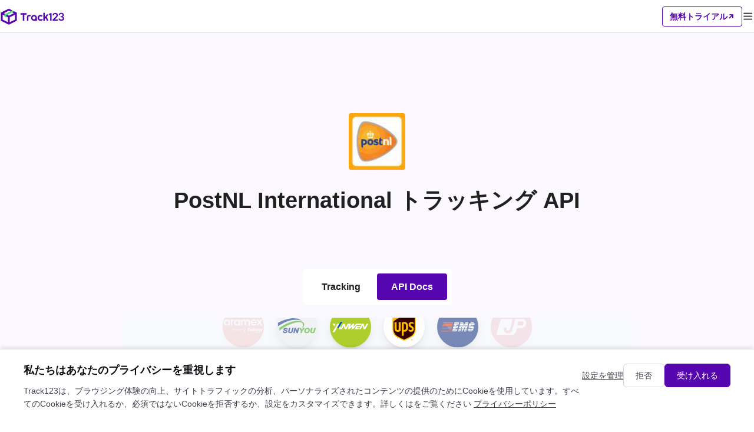

--- FILE ---
content_type: text/html; charset=utf-8
request_url: https://www.track123.com/ja/carriers/postnl-parcels/api
body_size: 45481
content:
<!doctype html>
<html data-n-head-ssr lang="en_US" data-n-head="%7B%22lang%22:%7B%22ssr%22:%22en_US%22%7D%7D">
  <head >
    <meta data-n-head="ssr" charset="utf-8"><meta data-n-head="ssr" name="viewport" content="width=device-width, initial-scale=1, user-scalable=no"><meta data-n-head="ssr" name="format-detection" content="telephone=no"><meta data-n-head="ssr" property="og:image" content="https://www.track123.com/logo.png"><meta data-n-head="ssr" name="description" content="のトラッキングAPIで配送追跡プロセスを合理化しましょう。Track123は、PHP、Java、Node.js、Python、C#、Ruby、GoLangのクライアントライブラリに対応した、プロジェクトにシームレスに統合できる使いやすいAPIとWebhookを提供します。今すぐ、の追跡をより効率的に始めましょう。"><meta data-n-head="ssr" name="keywords" content=" 追跡API、配送追跡API、 API、 注文追跡、配送API、キャリアAPI、 Webhook、 API統合"><title> トラッキング API</title><link data-n-head="ssr" rel="icon" type="image/x-icon" href="https://www.track123.com/track123_logo.svg"><link data-n-head="ssr" rel="canonical" href="https://www.track123.com/carriers/postnl-parcels/api"><link data-n-head="ssr" rel="alternate" hreflang="en" href="https://www.track123.com/carriers/postnl-parcels/api"><link data-n-head="ssr" rel="alternate" hreflang="zh-Hans" href="https://www.track123.com/cn/carriers/postnl-parcels/api"><link data-n-head="ssr" rel="alternate" hreflang="x-default" href="https://www.track123.com/carriers/postnl-parcels/api"><link data-n-head="ssr" rel="alternate" hreflang="ar-sa" href="https://www.track123.com/ar/carriers/postnl-parcels/api"><link data-n-head="ssr" rel="alternate" hreflang="cs-cz" href="https://www.track123.com/cs/carriers/postnl-parcels/api"><link data-n-head="ssr" rel="alternate" hreflang="da-dk" href="https://www.track123.com/da/carriers/postnl-parcels/api"><link data-n-head="ssr" rel="alternate" hreflang="de-de" href="https://www.track123.com/de/carriers/postnl-parcels/api"><link data-n-head="ssr" rel="alternate" hreflang="es-es" href="https://www.track123.com/es/carriers/postnl-parcels/api"><link data-n-head="ssr" rel="alternate" hreflang="fi-fi" href="https://www.track123.com/fi/carriers/postnl-parcels/api"><link data-n-head="ssr" rel="alternate" hreflang="fr-fr" href="https://www.track123.com/fr/carriers/postnl-parcels/api"><link data-n-head="ssr" rel="alternate" hreflang="it-it" href="https://www.track123.com/it/carriers/postnl-parcels/api"><link data-n-head="ssr" rel="alternate" hreflang="ja-jp" href="https://www.track123.com/ja/carriers/postnl-parcels/api"><link data-n-head="ssr" rel="alternate" hreflang="ko-kr" href="https://www.track123.com/ko/carriers/postnl-parcels/api"><link data-n-head="ssr" rel="alternate" hreflang="nb-no" href="https://www.track123.com/nb/carriers/postnl-parcels/api"><link data-n-head="ssr" rel="alternate" hreflang="nl-nl" href="https://www.track123.com/nl/carriers/postnl-parcels/api"><link data-n-head="ssr" rel="alternate" hreflang="no-no" href="https://www.track123.com/no/carriers/postnl-parcels/api"><link data-n-head="ssr" rel="alternate" hreflang="pl-pl" href="https://www.track123.com/pl/carriers/postnl-parcels/api"><link data-n-head="ssr" rel="alternate" hreflang="pt-pt" href="https://www.track123.com/pt/carriers/postnl-parcels/api"><link data-n-head="ssr" rel="alternate" hreflang="ru-ru" href="https://www.track123.com/ru/carriers/postnl-parcels/api"><link data-n-head="ssr" rel="alternate" hreflang="sv-se" href="https://www.track123.com/sv/carriers/postnl-parcels/api"><link data-n-head="ssr" rel="alternate" hreflang="th-th" href="https://www.track123.com/th/carriers/postnl-parcels/api"><link data-n-head="ssr" rel="alternate" hreflang="tr-tr" href="https://www.track123.com/tr/carriers/postnl-parcels/api"><link rel="preload" href="/_nuxt/e497b1caaddabde6d4fc.js" as="script"><link rel="preload" href="/_nuxt/3d22287b6d636130c49a.css" as="style"><link rel="preload" href="/_nuxt/e603c6eb51fe1f55a424.js" as="script"><link rel="preload" href="/_nuxt/91728c5b5af0407798a9.css" as="style"><link rel="preload" href="/_nuxt/eb91d24321cc32eb724e.js" as="script"><link rel="preload" href="/_nuxt/45d19bbb89833f00d05e.css" as="style"><link rel="preload" href="/_nuxt/0db541746ba0780ca1dc.js" as="script"><link rel="preload" href="/_nuxt/5b00e4e563876fa8cf4c.css" as="style"><link rel="preload" href="/_nuxt/c59041056c26a44f78db.js" as="script"><link rel="preload" href="/_nuxt/0c3439fc315786c4c96d.css" as="style"><link rel="preload" href="/_nuxt/41737bacc9e0ad9ef385.js" as="script"><link rel="preload" href="/_nuxt/6e5c80fbed81c47dc3bf.css" as="style"><link rel="preload" href="/_nuxt/19a93e1f8223725eb3d5.js" as="script"><link rel="preload" href="/_nuxt/deb160424e123e8fb9e3.css" as="style"><link rel="preload" href="/_nuxt/61c2bf6fd45f403cff03.js" as="script"><link rel="stylesheet" href="/_nuxt/3d22287b6d636130c49a.css"><link rel="stylesheet" href="/_nuxt/91728c5b5af0407798a9.css"><link rel="stylesheet" href="/_nuxt/45d19bbb89833f00d05e.css"><link rel="stylesheet" href="/_nuxt/5b00e4e563876fa8cf4c.css"><link rel="stylesheet" href="/_nuxt/0c3439fc315786c4c96d.css"><link rel="stylesheet" href="/_nuxt/6e5c80fbed81c47dc3bf.css"><link rel="stylesheet" href="/_nuxt/deb160424e123e8fb9e3.css">
  </head>
  <body >
    <div data-server-rendered="true" id="__nuxt"><div id="__layout"><div class="page-container" data-v-152802da><div class="nav-header nav-bar-mobile" data-v-797a100c data-v-152802da><h1 class="nav-header-logo" data-v-797a100c><img src="/_nuxt/img/a7843a8.png" alt data-v-797a100c></h1> <div class="nav-header-actions" data-v-797a100c><div class="nav-header-actions-freetrial" data-v-797a100c><span data-v-797a100c>無料トライアル</span> <i class="iconfont-v2 icon-xiejiantou_zi_16" data-v-797a100c></i></div> <i class="iconfont-v2 icon-mulu_20 menu-icon" data-v-797a100c></i></div> <!----></div> <div class="nav-header nav-bar" data-v-6fde35d8 data-v-152802da><div class="left-part" data-v-6fde35d8><h1 class="logo" data-v-6fde35d8><img src="/_nuxt/img/2247a2e.png" alt data-v-6fde35d8></h1> <div class="nav" data-v-6fde35d8><div class="nav-item" data-v-6fde35d8><a href="/" data-v-6fde35d8>ホーム</a></div><div class="nav-item has-children" data-v-6fde35d8><span data-v-5d0540e1 data-v-6fde35d8><div role="tooltip" id="el-popover-3503" aria-hidden="true" class="el-popover el-popper custom-popover" style="width:undefinedpx;display:none;"><!----> <div class="item-children" data-v-5d0540e1><div class="item-child" data-v-5d0540e1><span data-v-5d0540e1>荷物追跡API</span></div><div class="item-child" data-v-5d0540e1><span data-v-5d0540e1>Shopify注文追跡</span></div></div></div><span class="el-popover__reference-wrapper"><span data-v-5d0540e1><a href="" data-v-6fde35d8>
            商品
            <i class="iconfont-v2 icon-xiajiantou_14 icon-arrow-down" data-v-6fde35d8></i></a></span></span></span></div><div class="nav-item" data-v-6fde35d8><a href="/track" data-v-6fde35d8>追跡</a></div><div class="nav-item has-children" data-v-6fde35d8><span data-v-5d0540e1 data-v-6fde35d8><div role="tooltip" id="el-popover-8786" aria-hidden="true" class="el-popover el-popper custom-popover" style="width:undefinedpx;display:none;"><!----> <div class="item-children" data-v-5d0540e1><div class="item-child" data-v-5d0540e1><span data-v-5d0540e1>FedEx</span></div><div class="item-child" data-v-5d0540e1><span data-v-5d0540e1>USPS</span></div><div class="item-child" data-v-5d0540e1><span data-v-5d0540e1>UPS</span></div><div class="item-child" data-v-5d0540e1><span data-v-5d0540e1>DHL</span></div><div class="item-child" data-v-5d0540e1><span data-v-5d0540e1>GLS</span></div><div class="item-child" data-v-5d0540e1><span data-v-5d0540e1>1,700社以上の運送業者</span></div></div></div><span class="el-popover__reference-wrapper"><span data-v-5d0540e1><a href="" data-v-6fde35d8>
            運送業者
            <i class="iconfont-v2 icon-xiajiantou_14 icon-arrow-down" data-v-6fde35d8></i></a></span></span></span></div><div class="nav-item" data-v-6fde35d8><a href="https://docs.track123.com/reference/request" data-v-6fde35d8>開発者</a></div><div class="nav-item" data-v-6fde35d8><a href="/pricing" data-v-6fde35d8>価格</a></div></div></div> <div class="right-part" data-v-6fde35d8><span data-v-5d0540e1 data-v-cf60a40e data-v-6fde35d8><div role="tooltip" id="el-popover-1830" aria-hidden="true" class="el-popover el-popper custom-popover" style="width:undefinedpx;display:none;"><!----> <div class="item-children" data-v-5d0540e1><div class="item-child" data-v-5d0540e1><span data-v-5d0540e1>English</span></div><div class="item-child" data-v-5d0540e1><span data-v-5d0540e1>简体中文</span></div><div class="item-child" data-v-5d0540e1><span data-v-5d0540e1>繁体中文</span></div><div class="item-child" data-v-5d0540e1><span data-v-5d0540e1>Français</span></div><div class="item-child" data-v-5d0540e1><span data-v-5d0540e1>Deutsch</span></div><div class="item-child" data-v-5d0540e1><span data-v-5d0540e1>Italiano</span></div><div class="item-child active" data-v-5d0540e1><span data-v-5d0540e1>日本語</span></div><div class="item-child" data-v-5d0540e1><span data-v-5d0540e1>한국어</span></div><div class="item-child" data-v-5d0540e1><span data-v-5d0540e1>Español</span></div><div class="item-child" data-v-5d0540e1><span data-v-5d0540e1>Português</span></div><div class="item-child" data-v-5d0540e1><span data-v-5d0540e1>Türkçe</span></div><div class="item-child" data-v-5d0540e1><span data-v-5d0540e1>Nederlands</span></div><div class="item-child" data-v-5d0540e1><span data-v-5d0540e1>Svenska</span></div><div class="item-child" data-v-5d0540e1><span data-v-5d0540e1>Polski</span></div><div class="item-child" data-v-5d0540e1><span data-v-5d0540e1>اللغة العربية</span></div><div class="item-child" data-v-5d0540e1><span data-v-5d0540e1>Русский язык</span></div><div class="item-child" data-v-5d0540e1><span data-v-5d0540e1>Čeština</span></div><div class="item-child" data-v-5d0540e1><span data-v-5d0540e1>Dansk</span></div><div class="item-child" data-v-5d0540e1><span data-v-5d0540e1>Suomi</span></div><div class="item-child" data-v-5d0540e1><span data-v-5d0540e1>Norsk</span></div><div class="item-child" data-v-5d0540e1><span data-v-5d0540e1>Norsk Bokmål</span></div><div class="item-child" data-v-5d0540e1><span data-v-5d0540e1>ไทย</span></div></div></div><span class="el-popover__reference-wrapper"><span data-v-5d0540e1><a class="language-text-wrapper" data-v-cf60a40e><i class="iconfont-v2 icon-yuyan_20 language-icon" data-v-cf60a40e></i> <span class="language-text" data-v-cf60a40e>日本語</span> <!----></a></span></span></span> <div class="shopify-link" data-v-6fde35d8><img src="/_nuxt/img/612152a.svg" data-v-6fde35d8> <span data-v-6fde35d8>App</span></div> <div class="register-btn" data-v-6fde35d8>
      無料トライアル
      <i class="iconfont-v2 icon-xiejiantou_zi_16" data-v-6fde35d8></i></div> <div class="login-btn" data-v-6fde35d8>ログイン</div></div></div> <div class="page-supportCarriers" data-v-152802da><div class="page1" data-v-4d6860ae><div class="page-wrapper" data-v-4d6860ae><div class="empty-img" data-v-4d6860ae><i class="iconfont icon-type_package" data-v-4d6860ae></i></div> <div class="content" data-v-4d6860ae><h1 class="title_l title" data-v-4d6860ae> トラッキング API</h1> <div class="carriers-tab carrier-tab" data-v-67d36022 data-v-4d6860ae><button round size="small" class="goto-button" data-v-67d36022>
    Tracking
  </button> <button round size="small" class="goto-button is-active" data-v-67d36022>
    API Docs
  </button></div></div> <div class="real-time-track" data-v-da0905ca data-v-4d6860ae><img src="/_nuxt/img/5094104.svg" alt="{carrierName} トラッキング API" data-v-da0905ca> <h2 data-v-da0905ca>Empower your dev team with seamless  tracking using Track123’s API.</h2> <div class="detail-content" data-v-da0905ca>
    Effortlessly set up real-time  tracking through a robust RESTful API and webhooks, automating
    delivery updates as they happen. With a Track123 account, enjoy rapid tracking updates and an
    <span class="nowrap" data-v-da0905ca>industry-leading</span>
    99.9% API uptime. Take your logistics to the next level with the  Tracking API from Track123.
  </div></div></div> <div class="split-line" data-v-4d6860ae></div> <div class="tracking-api" data-v-ca7a7236 data-v-4d6860ae><div class="section" data-v-ca7a7236><h2 class="track-title" data-v-ca7a7236> Tracking API</h2> <div id="Register trackings" class="menu-content" data-v-ca7a7236><div class="middle-content" data-v-ca7a7236><div class="tracking-api-detail" data-v-f1e7f030 data-v-ca7a7236><h3 data-v-f1e7f030>Register trackings</h3> <p data-v-f1e7f030></p> <h4 data-v-f1e7f030>Parameters</h4> <ul data-v-f1e7f030><li data-v-f1e7f030><div class="key-style" data-v-f1e7f030><strong data-v-f1e7f030>RAW_BODY</strong></div> <span data-v-f1e7f030>array of objects</span> <!----> <div class="description-style" data-v-f1e7f030>An array of objects where each object contains the following details:</div> <div data-v-f1e7f030><ul class="details" data-v-f1e7f030><li data-v-f1e7f030><div class="key-style" data-v-f1e7f030><strong data-v-f1e7f030>trackNo</strong></div> <span data-v-f1e7f030>string</span> <div class="description-style" data-v-f1e7f030>Track number</div></li><li data-v-f1e7f030><div class="key-style" data-v-f1e7f030><strong data-v-f1e7f030>courierCode</strong></div> <span data-v-f1e7f030>string</span> <div class="description-style" data-v-f1e7f030>The unique carrier code, if it is null, the system will auto-detect carrier base tracking number format</div></li><li data-v-f1e7f030><div class="key-style" data-v-f1e7f030><strong data-v-f1e7f030>orderNo</strong></div> <span data-v-f1e7f030>string</span> <div class="description-style" data-v-f1e7f030>Order number</div></li><li data-v-f1e7f030><div class="key-style" data-v-f1e7f030><strong data-v-f1e7f030>country</strong></div> <span data-v-f1e7f030>string</span> <div class="description-style" data-v-f1e7f030>Country code of destination: CN,US,GB</div></li><li data-v-f1e7f030><div class="key-style" data-v-f1e7f030><strong data-v-f1e7f030>shipTime</strong></div> <span data-v-f1e7f030>string</span> <div class="description-style" data-v-f1e7f030>Ship time</div></li><li data-v-f1e7f030><div class="key-style" data-v-f1e7f030><strong data-v-f1e7f030>customerEmail</strong></div> <span data-v-f1e7f030>string</span> <div class="description-style" data-v-f1e7f030>The customer email address associated with the order</div></li><li data-v-f1e7f030><div class="key-style" data-v-f1e7f030><strong data-v-f1e7f030>postalCode</strong></div> <span data-v-f1e7f030>string</span> <div class="description-style" data-v-f1e7f030>The postcode of the destination (15 letters or numbers, can contain +, -, and spaces)</div></li><li data-v-f1e7f030><div class="key-style" data-v-f1e7f030><strong data-v-f1e7f030>extendFieldMap</strong></div> <span data-v-f1e7f030>object</span> <div class="description-style" data-v-f1e7f030>Be used to add additional information, such as phone number</div></li><li data-v-f1e7f030><div class="key-style" data-v-f1e7f030><strong data-v-f1e7f030>remark</strong></div> <span data-v-f1e7f030>string</span> <div class="description-style" data-v-f1e7f030>Remark</div></li><li data-v-f1e7f030><div class="key-style" data-v-f1e7f030><strong data-v-f1e7f030>custom1</strong></div> <span data-v-f1e7f030>string</span> <div class="description-style" data-v-f1e7f030>Custom field 1</div></li><li data-v-f1e7f030><div class="key-style" data-v-f1e7f030><strong data-v-f1e7f030>custom2</strong></div> <span data-v-f1e7f030>string</span> <div class="description-style" data-v-f1e7f030>Custom field 2</div></li></ul></div></li></ul> <h4 data-v-f1e7f030>Returns</h4> <ul data-v-f1e7f030><li data-v-f1e7f030><div class="key-style" data-v-f1e7f030><strong data-v-f1e7f030>code</strong></div> <span data-v-f1e7f030>string</span> <div class="description-style" data-v-f1e7f030>Service status code</div></li><li data-v-f1e7f030><div class="key-style" data-v-f1e7f030><strong data-v-f1e7f030>data</strong></div> <span data-v-f1e7f030>object</span> <div data-v-f1e7f030><ul data-v-f1e7f030><li data-v-f1e7f030><div class="key-style" data-v-f1e7f030><strong data-v-f1e7f030>accepted</strong></div> <span data-v-f1e7f030>array of objects</span> <div class="description-style" data-v-f1e7f030>Successful registration of tracking number</div></li><li data-v-f1e7f030><div class="key-style" data-v-f1e7f030><strong data-v-f1e7f030>rejected</strong></div> <span data-v-f1e7f030>array of objects</span> <div class="description-style" data-v-f1e7f030>Rejected registration of tracking number</div></li></ul></div></li><li data-v-f1e7f030><div class="key-style" data-v-f1e7f030><strong data-v-f1e7f030>msg</strong></div> <span data-v-f1e7f030>string</span> <div class="description-style" data-v-f1e7f030>The description information corresponding to the service status code or other auxiliary description information.</div></li><li data-v-f1e7f030><div class="key-style" data-v-f1e7f030><strong data-v-f1e7f030>traceId</strong></div> <span data-v-f1e7f030>string</span> <div class="description-style" data-v-f1e7f030></div></li></ul></div></div> <div class="right-code" data-v-ca7a7236><div class="request" data-v-ca7a7236><div class="file-type" data-v-ca7a7236>shell</div> <pre data-v-ca7a7236><code class="bash" data-v-ca7a7236>curl --request POST \
   --url https://api.track123.com/gateway/open-api/tk/v2/track/import \
   --header 'Track123-Api-Secret: Test' \
   --header 'accept: application/json' \
   --header 'content-type: application/json' \
   --data '[
            {
              &quot;trackNo&quot;: &quot;LV209031969CN&quot;,
              &quot;courierCode&quot;: &quot;&quot;,
              &quot;orderNo&quot;: &quot;x1234567890&quot;,
              &quot;country&quot;: &quot;CN&quot;,
              &quot;shipTime&quot;: &quot;2024-01-01 12:00:00&quot;,
              &quot;customerEmail&quot;: &quot;customer@track123.com&quot;,
              &quot;postalCode&quot;: &quot;000000&quot;,
              &quot;extendFieldMap&quot;: {
                &quot;phoneSuffix&quot;: &quot;2390&quot;
              },
              &quot;remark&quot;: &quot;remark&quot;,
              &quot;custom1&quot;: &quot;customField1&quot;,
              &quot;custom2&quot;: &quot;customField2&quot;
            }
    ]'</code>
          </pre></div> <div class="response" data-v-ca7a7236><div class="file-type" data-v-ca7a7236>response.json</div> <pre data-v-ca7a7236>  <code class="json" data-v-ca7a7236>{
    &quot;code&quot;: &quot;00000&quot;,
    &quot;data&quot;: {
      &quot;accepted&quot;: [
        {
          &quot;trackNo&quot;: &quot;LV209031969CN&quot;,
          &quot;courierCode&quot;: &quot;&quot;,
          &quot;postalCode&quot;: &quot;000000&quot;,
          &quot;orderNo&quot;: &quot;x1234567890&quot;,
          &quot;country&quot;: &quot;CN&quot;,
          &quot;shipTime&quot;: &quot;2024-01-01 12:00:00&quot;,
          &quot;customerEmail&quot;: &quot;customer@track123.com&quot;,
          &quot;remark&quot;: &quot;remark&quot;,
          &quot;extendFieldMap&quot;: {
            &quot;phoneSuffix&quot;: &quot;2390&quot;
          }
        }
      ],
      &quot;rejected&quot;: [
        {
          &quot;index&quot;: 2,
          &quot;trackNo&quot;: &quot;LV209031969CN&quot;,
          &quot;orderNo&quot;: &quot;x1234567890&quot;,
          &quot;courierCode&quot;: &quot;&quot;,
          &quot;error&quot;: {
            &quot;code&quot;: &quot;A0400&quot;,
            &quot;msg&quot;: &quot;The order number has been imported&quot;
          }
        }
      ]
    },
    &quot;msg&quot;: &quot;Success&quot;,
    &quot;traceId&quot;: &quot;79160aef7dde4df3ab53d77a5e783fad.161.17086538800398087&quot;
  }</code> 
          </pre></div></div></div> <div id="Get trackings" class="menu-content" data-v-ca7a7236><div class="middle-content" data-v-ca7a7236><div class="tracking-api-detail" data-v-f1e7f030 data-v-ca7a7236><h3 data-v-f1e7f030>Get trackings</h3> <p data-v-f1e7f030>You can track up to 100 tracking numbers at a time.</p> <h4 data-v-f1e7f030>Parameters</h4> <ul data-v-f1e7f030><li data-v-f1e7f030><div class="key-style" data-v-f1e7f030><strong data-v-f1e7f030>trackNoInfos</strong></div> <span data-v-f1e7f030>array of objects</span> <!----> <div class="description-style" data-v-f1e7f030>Tracking numbers list</div> <!----></li><li data-v-f1e7f030><div class="key-style" data-v-f1e7f030><strong data-v-f1e7f030>orderNos</strong></div> <span data-v-f1e7f030>array of strings</span> <!----> <div class="description-style" data-v-f1e7f030>Order number list</div> <!----></li><li data-v-f1e7f030><div class="key-style" data-v-f1e7f030><strong data-v-f1e7f030>createTimeStart</strong></div> <span data-v-f1e7f030>string</span> <!----> <div class="description-style" data-v-f1e7f030>The start point of time range of tracking created, used to screen tracking results</div> <!----></li><li data-v-f1e7f030><div class="key-style" data-v-f1e7f030><strong data-v-f1e7f030>createTimeEnd</strong></div> <span data-v-f1e7f030>string</span> <!----> <div class="description-style" data-v-f1e7f030>The end point of time range of tracking created, used to screen tracking results</div> <!----></li><li data-v-f1e7f030><div class="key-style" data-v-f1e7f030><strong data-v-f1e7f030>cursor</strong></div> <span data-v-f1e7f030>string</span> <!----> <div class="description-style" data-v-f1e7f030>Pagination query request, cursor, obtained from the query result of the previous page, leave blank to track the result of the first page</div> <!----></li><li data-v-f1e7f030><div class="key-style" data-v-f1e7f030><strong data-v-f1e7f030>queryPageSize</strong></div> <span data-v-f1e7f030>integer</span> <!----> <div class="description-style" data-v-f1e7f030>Pagination query request, number of queries per page, default 100, maximum 100 queries at a time</div> <!----></li></ul> <h4 data-v-f1e7f030>Returns</h4> <ul data-v-f1e7f030><li data-v-f1e7f030><div class="key-style" data-v-f1e7f030><strong data-v-f1e7f030>code</strong></div> <span data-v-f1e7f030>string</span> <div class="description-style" data-v-f1e7f030>Service status code</div></li><li data-v-f1e7f030><div class="key-style" data-v-f1e7f030><strong data-v-f1e7f030>data</strong></div> <span data-v-f1e7f030>object</span> <div data-v-f1e7f030><ul data-v-f1e7f030><li data-v-f1e7f030><div class="key-style" data-v-f1e7f030><strong data-v-f1e7f030>accepted</strong></div> <span data-v-f1e7f030>array of objects</span> <div class="description-style" data-v-f1e7f030>Successful registration of tracking number</div></li><li data-v-f1e7f030><div class="key-style" data-v-f1e7f030><strong data-v-f1e7f030>rejected</strong></div> <span data-v-f1e7f030>array of objects</span> <div class="description-style" data-v-f1e7f030>Rejected registration of tracking number</div></li></ul></div></li><li data-v-f1e7f030><div class="key-style" data-v-f1e7f030><strong data-v-f1e7f030>msg</strong></div> <span data-v-f1e7f030>string</span> <div class="description-style" data-v-f1e7f030>Rejected registration of tracking number</div></li><li data-v-f1e7f030><div class="key-style" data-v-f1e7f030><strong data-v-f1e7f030>traceId</strong></div> <span data-v-f1e7f030>string</span> <div class="description-style" data-v-f1e7f030></div></li></ul></div></div> <div class="right-code" data-v-ca7a7236><div class="request" data-v-ca7a7236><div class="file-type" data-v-ca7a7236>shell</div> <pre data-v-ca7a7236><code class="bash" data-v-ca7a7236>curl --request POST \
   --url https://api.track123.com/gateway/open-api/tk/v2/track/query \
   --header 'Track123-Api-Secret: Test' \
   --header 'accept: application/json' \
   --header 'content-type: application/json' \
   --data '{
            &quot;trackNos&quot;: [
              &quot;304071414818&quot;,
              &quot;620372231752&quot;
            ],
            &quot;orderNos&quot;: [
              &quot;&quot;
            ],
            &quot;createTimeStart&quot;: &quot;2021-08-01 00:00:00&quot;,
            &quot;createTimeEnd&quot;: &quot;2021-09-28 00:00:00&quot;,
            &quot;cursor&quot;: &quot;&quot;,
            &quot;queryPageSize&quot;: 100
      }'</code> 
          </pre></div> <div class="response" data-v-ca7a7236><div class="file-type" data-v-ca7a7236>response.json</div> <pre data-v-ca7a7236> <code class="json" data-v-ca7a7236>{
   &quot;code&quot;: &quot;00000&quot;,
   &quot;data&quot;: {
     &quot;accepted&quot;: {
       &quot;content&quot;: [
         {
           &quot;trackNo&quot;: &quot;9261290289104300655419&quot;,
           &quot;createTime&quot;: &quot;2022-08-02 20:20:36&quot;,
           &quot;nextUpdateTime&quot;: &quot;2022-08-05 20:20:45&quot;,
           &quot;orderNo&quot;: &quot;&quot;,
           &quot;customerEmail&quot;: &quot;&quot;,
           &quot;shipFrom&quot;: &quot;US&quot;,
           &quot;shipTo&quot;: &quot;US&quot;,
           &quot;trackingStatus&quot;: &quot;001&quot;,
           &quot;transitStatus&quot;: &quot;EXPIRED&quot;,
           &quot;transitSubStatus&quot;: null,
           &quot;shipTime&quot;: &quot;2022-06-14 18:10:10&quot;,
           &quot;orderTime&quot;: &quot;2022-05-31 14:46:06&quot;,
           &quot;receiptTime&quot;: &quot;2022-06-01 11:17:36&quot;,
           &quot;deliveredTime&quot;: null,
           &quot;lastTrackingTime&quot;: &quot;2022-06-01 19:50:20&quot;,
           &quot;receiptDays&quot;: 14,
           &quot;deliveredDays&quot;: null,
           &quot;remark&quot;: &quot;test-bytedance&quot;,
           &quot;custom1&quot;: &quot;Custom field 1&quot;,
           &quot;custom2&quot;: &quot;Custom field 2&quot;,
           &quot;localLogisticsInfo&quot;: {
             &quot;courierCode&quot;: &quot;parcll&quot;,
             &quot;courierNameCN&quot;: &quot;PARCLL&quot;,
             &quot;courierNameEN&quot;: &quot;PARCLL&quot;,
             &quot;courierHomePage&quot;: &quot;https://www.parcll.com/&quot;,
             &quot;courierTrackingLink&quot;: &quot;https://parclltrack.com/parcelTracking?id=9261290289104300655419&quot;,
             &quot;trackingDetails&quot;: [
               {
                 &quot;address&quot;: &quot;New York&quot;,
                 &quot;eventTime&quot;: &quot;2022-06-01 19:50:20&quot;,
                 &quot;eventTimeZeroUTC&quot;: &quot;2022-06-01T11:50:20Z&quot;,
                 &quot;timezone&quot;: &quot;+08:00&quot;,
                 &quot;eventDetail&quot;: &quot;Departed Facility In processing center&quot;,
                 &quot;transitSubStatus&quot;: &quot;IN_TRANSIT_01&quot;
               },
               {
                 &quot;address&quot;: &quot;&quot;,
                 &quot;eventTime&quot;: &quot;2022-06-01 11:47:00&quot;,
                 &quot;eventTimeZeroUTC&quot;: &quot;2022-06-01T03:47:00Z&quot;,
                 &quot;timezone&quot;: &quot;+08:00&quot;,
                 &quot;eventDetail&quot;: &quot;picked up by shipping partner, usps awaiting item&quot;,
                 &quot;transitSubStatus&quot;: &quot;INFO_RECEIVED_01&quot;
               },
               {
                 &quot;address&quot;: &quot;New York&quot;,
                 &quot;eventTime&quot;: &quot;2022-06-01 11:17:40&quot;,
                 &quot;eventTimeZeroUTC&quot;: &quot;2022-06-01T03:17:40Z&quot;,
                 &quot;timezone&quot;: &quot;+08:00&quot;,
                 &quot;eventDetail&quot;: &quot;Departed Facility in New York &quot;,
                 &quot;transitSubStatus&quot;: &quot;IN_TRANSIT_01&quot;
               },
               {
                 &quot;address&quot;: &quot;New York&quot;,
                 &quot;eventTime&quot;: &quot;2022-06-01 11:17:36&quot;,
                 &quot;eventTimeZeroUTC&quot;: &quot;2022-06-01T03:17:36Z&quot;,
                 &quot;timezone&quot;: &quot;+08:00&quot;,
                 &quot;eventDetail&quot;: &quot;Arrived at Sort Facility New York &quot;,
                 &quot;transitSubStatus&quot;: &quot;IN_TRANSIT_01&quot;
               },
               {
                 &quot;address&quot;: &quot;&quot;,
                 &quot;eventTime&quot;: &quot;2022-05-31 14:46:06&quot;,
                 &quot;eventTimeZeroUTC&quot;: &quot;2022-05-31T06:46:06Z&quot;,
                 &quot;timezone&quot;: &quot;+08:00&quot;,
                 &quot;eventDetail&quot;: &quot;Shipment information received&quot;,
                 &quot;transitSubStatus&quot;: &quot;INFO_RECEIVED_01&quot;
               }
             ]
           },
           &quot;expectedDelivery&quot;: null,
           &quot;shipmentType&quot;: &quot;&quot;,
           &quot;lastMileInfo&quot;: {
             &quot;lmTrackNo&quot;: &quot;9261290289104300655419&quot;,
             &quot;openApiWayBillInfo&quot;: {
               &quot;courierCode&quot;: &quot;usps&quot;,
               &quot;courierNameCN&quot;: &quot;美国邮政&quot;,
               &quot;courierNameEN&quot;: &quot;USPS&quot;,
               &quot;courierHomePage&quot;: &quot;https://www.usps.com/&quot;,
               &quot;courierTrackingLink&quot;: &quot;https://tools.usps.com/go/TrackConfirmAction?qtc_tLabels1=9261290289104300655419&quot;,
               &quot;trackingDetails&quot;: [
                 {
                   &quot;address&quot;: &quot;&quot;,
                   &quot;eventTime&quot;: &quot;2022-06-01 11:47:00&quot;,
                   &quot;eventTimeZeroUTC&quot;: &quot;2022-06-01T17:47:00Z&quot;,
                   &quot;timezone&quot;: &quot;-06:00&quot;,
                   &quot;eventDetail&quot;: &quot;Picked Up by Shipping Partner, USPS Awaiting Item -&gt; Your item was picked up by a shipping partner at 11:47 am on June 1, 2022. This does not indicate receipt by the USPS or the actual mailing date.&quot;,
                   &quot;transitSubStatus&quot;: &quot;INFO_RECEIVED_01&quot;
                 }
               ]
             }
           }
         }
       ],
       &quot;totalElements&quot;: &quot;1&quot;,
       &quot;totalPages&quot;: &quot;1&quot;,
       &quot;currentPage&quot;: &quot;1&quot;,
       &quot;cursor&quot;: &quot;1659442836095,342401319572631552,2&quot;
     },
     &quot;rejected&quot;: []
   },
   &quot;msg&quot;: &quot;Success&quot;
 }</code> 
          </pre></div></div></div></div></div> <div class="question-api" data-v-2bba9a2a data-v-4d6860ae><div class="question-wrapper" data-v-2bba9a2a><div class="question-item" data-v-2bba9a2a><h2 data-v-2bba9a2a>How can I generate a  API key?</h2> <div class="answer" data-v-2bba9a2a>
        To ensure secure access, Track123 requires an API key in the header of each request. Simply
        <a href="https://member.track123.com/register" data-v-2bba9a2a>sign up</a>
        for a Track123 account to receive your API key.
      </div></div> <div class="question-item" data-v-2bba9a2a><h2 data-v-2bba9a2a>Do I need a  developer account to use this API?</h2> <div class="answer" data-v-2bba9a2a>
        No, a  account is not necessary. Track123 is partnered with , giving you direct
        access to  tracking data via the Track123 API.
      </div></div> <div class="question-item" data-v-2bba9a2a><h2 data-v-2bba9a2a>Does Track123 support tracking API for other carriers?</h2> <div class="answer" data-v-2bba9a2a>
        Yes, Track123 supports
        <a href="https://docs.track123.com/" data-v-2bba9a2a>
          shipment tracking API
        </a>
        for over 1,000 carriers. By integrating with Track123, you can track shipments from more than
        <a href="https://www.track123.com/carriers" data-v-2bba9a2a>1,000 carriers</a>
        worldwide.
      </div></div></div></div> <div class="search-carrier-container" data-v-b383a0ba data-v-4d6860ae><div class="main-content" data-v-b383a0ba><div class="head" data-v-b383a0ba><span class="title title_s" data-v-b383a0ba>すべての運送会社</span> <div class="search-box" data-v-b383a0ba><input placeholder="配送業者を検索" type="text" value="" class="search text" data-v-b383a0ba> <div class="filter-box" data-v-b383a0ba><i class="iconfont icon-type_package1" data-v-b383a0ba></i></div> <div class="filter-box" data-v-b383a0ba><i class="iconfont icon-type_plane" data-v-b383a0ba></i></div> <div class="filter-box" data-v-b383a0ba><i class="iconfont icon-type_ship" data-v-b383a0ba></i></div></div></div> <div class="carrier-skeleton-container" data-v-4dae491a data-v-b383a0ba><div class="item" data-v-4dae491a><div class="el-skeleton is-animated"><div class="item-wrapper" data-v-4dae491a><div class="img el-skeleton__item el-skeleton__text" style="background:#F0F4F8;" data-v-4dae491a><!----></div> <div class="name el-skeleton__item el-skeleton__h3" data-v-4dae491a><!----></div></div></div></div><div class="item" data-v-4dae491a><div class="el-skeleton is-animated"><div class="item-wrapper" data-v-4dae491a><div class="img el-skeleton__item el-skeleton__text" style="background:#F0F4F8;" data-v-4dae491a><!----></div> <div class="name el-skeleton__item el-skeleton__h3" data-v-4dae491a><!----></div></div></div></div><div class="item" data-v-4dae491a><div class="el-skeleton is-animated"><div class="item-wrapper" data-v-4dae491a><div class="img el-skeleton__item el-skeleton__text" style="background:#F0F4F8;" data-v-4dae491a><!----></div> <div class="name el-skeleton__item el-skeleton__h3" data-v-4dae491a><!----></div></div></div></div><div class="item" data-v-4dae491a><div class="el-skeleton is-animated"><div class="item-wrapper" data-v-4dae491a><div class="img el-skeleton__item el-skeleton__text" style="background:#F0F4F8;" data-v-4dae491a><!----></div> <div class="name el-skeleton__item el-skeleton__h3" data-v-4dae491a><!----></div></div></div></div><div class="item" data-v-4dae491a><div class="el-skeleton is-animated"><div class="item-wrapper" data-v-4dae491a><div class="img el-skeleton__item el-skeleton__text" style="background:#F0F4F8;" data-v-4dae491a><!----></div> <div class="name el-skeleton__item el-skeleton__h3" data-v-4dae491a><!----></div></div></div></div><div class="item" data-v-4dae491a><div class="el-skeleton is-animated"><div class="item-wrapper" data-v-4dae491a><div class="img el-skeleton__item el-skeleton__text" style="background:#F0F4F8;" data-v-4dae491a><!----></div> <div class="name el-skeleton__item el-skeleton__h3" data-v-4dae491a><!----></div></div></div></div><div class="item" data-v-4dae491a><div class="el-skeleton is-animated"><div class="item-wrapper" data-v-4dae491a><div class="img el-skeleton__item el-skeleton__text" style="background:#F0F4F8;" data-v-4dae491a><!----></div> <div class="name el-skeleton__item el-skeleton__h3" data-v-4dae491a><!----></div></div></div></div><div class="item" data-v-4dae491a><div class="el-skeleton is-animated"><div class="item-wrapper" data-v-4dae491a><div class="img el-skeleton__item el-skeleton__text" style="background:#F0F4F8;" data-v-4dae491a><!----></div> <div class="name el-skeleton__item el-skeleton__h3" data-v-4dae491a><!----></div></div></div></div><div class="item" data-v-4dae491a><div class="el-skeleton is-animated"><div class="item-wrapper" data-v-4dae491a><div class="img el-skeleton__item el-skeleton__text" style="background:#F0F4F8;" data-v-4dae491a><!----></div> <div class="name el-skeleton__item el-skeleton__h3" data-v-4dae491a><!----></div></div></div></div><div class="item" data-v-4dae491a><div class="el-skeleton is-animated"><div class="item-wrapper" data-v-4dae491a><div class="img el-skeleton__item el-skeleton__text" style="background:#F0F4F8;" data-v-4dae491a><!----></div> <div class="name el-skeleton__item el-skeleton__h3" data-v-4dae491a><!----></div></div></div></div><div class="item" data-v-4dae491a><div class="el-skeleton is-animated"><div class="item-wrapper" data-v-4dae491a><div class="img el-skeleton__item el-skeleton__text" style="background:#F0F4F8;" data-v-4dae491a><!----></div> <div class="name el-skeleton__item el-skeleton__h3" data-v-4dae491a><!----></div></div></div></div><div class="item" data-v-4dae491a><div class="el-skeleton is-animated"><div class="item-wrapper" data-v-4dae491a><div class="img el-skeleton__item el-skeleton__text" style="background:#F0F4F8;" data-v-4dae491a><!----></div> <div class="name el-skeleton__item el-skeleton__h3" data-v-4dae491a><!----></div></div></div></div><div class="item" data-v-4dae491a><div class="el-skeleton is-animated"><div class="item-wrapper" data-v-4dae491a><div class="img el-skeleton__item el-skeleton__text" style="background:#F0F4F8;" data-v-4dae491a><!----></div> <div class="name el-skeleton__item el-skeleton__h3" data-v-4dae491a><!----></div></div></div></div><div class="item" data-v-4dae491a><div class="el-skeleton is-animated"><div class="item-wrapper" data-v-4dae491a><div class="img el-skeleton__item el-skeleton__text" style="background:#F0F4F8;" data-v-4dae491a><!----></div> <div class="name el-skeleton__item el-skeleton__h3" data-v-4dae491a><!----></div></div></div></div><div class="item" data-v-4dae491a><div class="el-skeleton is-animated"><div class="item-wrapper" data-v-4dae491a><div class="img el-skeleton__item el-skeleton__text" style="background:#F0F4F8;" data-v-4dae491a><!----></div> <div class="name el-skeleton__item el-skeleton__h3" data-v-4dae491a><!----></div></div></div></div><div class="item" data-v-4dae491a><div class="el-skeleton is-animated"><div class="item-wrapper" data-v-4dae491a><div class="img el-skeleton__item el-skeleton__text" style="background:#F0F4F8;" data-v-4dae491a><!----></div> <div class="name el-skeleton__item el-skeleton__h3" data-v-4dae491a><!----></div></div></div></div><div class="item" data-v-4dae491a><div class="el-skeleton is-animated"><div class="item-wrapper" data-v-4dae491a><div class="img el-skeleton__item el-skeleton__text" style="background:#F0F4F8;" data-v-4dae491a><!----></div> <div class="name el-skeleton__item el-skeleton__h3" data-v-4dae491a><!----></div></div></div></div><div class="item" data-v-4dae491a><div class="el-skeleton is-animated"><div class="item-wrapper" data-v-4dae491a><div class="img el-skeleton__item el-skeleton__text" style="background:#F0F4F8;" data-v-4dae491a><!----></div> <div class="name el-skeleton__item el-skeleton__h3" data-v-4dae491a><!----></div></div></div></div><div class="item" data-v-4dae491a><div class="el-skeleton is-animated"><div class="item-wrapper" data-v-4dae491a><div class="img el-skeleton__item el-skeleton__text" style="background:#F0F4F8;" data-v-4dae491a><!----></div> <div class="name el-skeleton__item el-skeleton__h3" data-v-4dae491a><!----></div></div></div></div><div class="item" data-v-4dae491a><div class="el-skeleton is-animated"><div class="item-wrapper" data-v-4dae491a><div class="img el-skeleton__item el-skeleton__text" style="background:#F0F4F8;" data-v-4dae491a><!----></div> <div class="name el-skeleton__item el-skeleton__h3" data-v-4dae491a><!----></div></div></div></div><div class="item" data-v-4dae491a><div class="el-skeleton is-animated"><div class="item-wrapper" data-v-4dae491a><div class="img el-skeleton__item el-skeleton__text" style="background:#F0F4F8;" data-v-4dae491a><!----></div> <div class="name el-skeleton__item el-skeleton__h3" data-v-4dae491a><!----></div></div></div></div><div class="item" data-v-4dae491a><div class="el-skeleton is-animated"><div class="item-wrapper" data-v-4dae491a><div class="img el-skeleton__item el-skeleton__text" style="background:#F0F4F8;" data-v-4dae491a><!----></div> <div class="name el-skeleton__item el-skeleton__h3" data-v-4dae491a><!----></div></div></div></div><div class="item" data-v-4dae491a><div class="el-skeleton is-animated"><div class="item-wrapper" data-v-4dae491a><div class="img el-skeleton__item el-skeleton__text" style="background:#F0F4F8;" data-v-4dae491a><!----></div> <div class="name el-skeleton__item el-skeleton__h3" data-v-4dae491a><!----></div></div></div></div><div class="item" data-v-4dae491a><div class="el-skeleton is-animated"><div class="item-wrapper" data-v-4dae491a><div class="img el-skeleton__item el-skeleton__text" style="background:#F0F4F8;" data-v-4dae491a><!----></div> <div class="name el-skeleton__item el-skeleton__h3" data-v-4dae491a><!----></div></div></div></div> <div class="pagination" data-v-4dae491a><div class="el-skeleton is-animated"><div class="el-skeleton__item el-skeleton__text" style="width:200px;height:24px;" data-v-4dae491a><!----></div></div></div></div></div></div> <button class="track-button api-navigate-button fix-bottom track-button--default track-button--guide" data-v-7777e34c data-v-4d6860ae>Get your free API key  <i class="iconfont icon-yindaojiantou" data-v-7777e34c></i></button></div> <section class="contact-us bg-gray" data-v-2bc08677><div class="page-container" data-v-2bc08677><div class="title title_l" data-v-2bc08677>より速く追跡。正確に更新。信頼して拡張。</div> <div class="desc sub_title" data-v-2bc08677>いつでもどこでも荷物を追跡</div> <div class="btn-list" data-v-2bc08677><button class="track-button track-button--default" data-v-7777e34c data-v-2bc08677>無料トライアル <!----></button></div></div></section></div> <!----> <div data-v-369650b0 data-v-152802da><div class="footer-bar-v2-mobile" data-v-369650b0><div class="footer-bar-v2-mobile-logo" data-v-369650b0><img src="/_nuxt/img/cfcac2a.png" alt="logo" class="footer-bar-v2-mobile-logo-track" data-v-369650b0> <div class="footer-bar-v2-mobile-logo-others" data-v-369650b0><div data-v-369650b0><img src="/_nuxt/img/4fd6690.png" alt="facebook" class="footer-bar-v2-mobile-logo-others-item" data-v-369650b0></div> <div data-v-369650b0><img src="/_nuxt/img/1cdda02.png" alt="facebook" class="footer-bar-v2-mobile-logo-others-item" data-v-369650b0></div></div></div> <div class="footer-bar-v2-mobile-desc" data-v-369650b0>Track123は1,700社以上の運送業者に対応しており、あらゆる配送をリアルタイムで把握できます。</div> <div class="footer-bar-v2-mobile-others" data-v-369650b0><a data-v-369650b0><img src="/_nuxt/img/4fd6690.png" alt="facebook" class="footer-bar-v2-mobile-others-item" data-v-369650b0></a> <a data-v-369650b0><img src="/_nuxt/img/1cdda02.png" alt="facebook" class="footer-bar-v2-mobile-others-item" data-v-369650b0></a></div> <div class="footer-bar-v2-mobile-list" data-v-369650b0><div class="van-collapse van-hairline--top-bottom" data-v-369650b0><div class="van-collapse-item" data-v-369650b0><div role="button" tabindex="0" aria-expanded="false" class="van-cell van-cell--clickable van-collapse-item__title"><div class="van-cell__title"><span>商品</span></div><i class="van-icon van-icon-arrow van-cell__right-icon"><!----></i></div></div><div class="van-collapse-item van-collapse-item--border" data-v-369650b0><div role="button" tabindex="0" aria-expanded="false" class="van-cell van-cell--clickable van-collapse-item__title"><div class="van-cell__title"><span>リソース</span></div><i class="van-icon van-icon-arrow van-cell__right-icon"><!----></i></div></div><div class="van-collapse-item van-collapse-item--border" data-v-369650b0><div role="button" tabindex="0" aria-expanded="false" class="van-cell van-cell--clickable van-collapse-item__title"><div class="van-cell__title"><span>会社</span></div><i class="van-icon van-icon-arrow van-cell__right-icon"><!----></i></div></div></div></div> <div class="line" data-v-369650b0></div> <div class="footer-bar-v2-mobile-copyright" data-v-369650b0><div class="footer-bar-v2-mobile-copyright-links" data-v-369650b0><a href="/privacy" class="footer-bar-v2-mobile-copyright-links-item" data-v-369650b0>
          プライバシーポリシー
        </a><a href="/termsOfService" class="footer-bar-v2-mobile-copyright-links-item" data-v-369650b0>
          利用規約
        </a></div> <div class="footer-bar-v2-mobile-copyright-footer" data-v-369650b0><span data-v-369650b0>© 2025 track123. 無断転載を禁じます</span></div></div></div> <div class="footer-bar-v2" data-v-369650b0><div class="footer-bar-v2-content" data-v-369650b0><div class="footer-bar-v2-content-main" data-v-369650b0><div class="footer-bar-v2-content-main-left" data-v-369650b0><img src="/_nuxt/img/cfcac2a.png" alt="logo" class="footer-bar-v2-content-main-left-logo" data-v-369650b0> <div class="footer-bar-v2-content-main-left-desc" data-v-369650b0>
            Track123は1,700社以上の運送業者に対応しており、あらゆる配送をリアルタイムで把握できます。
          </div></div> <div class="footer-bar-v2-content-main-right" data-v-369650b0><div class="footer-bar-v2-content-main-right-item" data-v-369650b0><div class="footer-bar-v2-content-main-right-item-title" data-v-369650b0>商品</div> <div class="footer-bar-v2-content-main-right-item-list" data-v-369650b0><a href="/api" class="footer-bar-v2-content-main-right-item-list-item" data-v-369650b0>
                荷物追跡API
              </a><a href="/shopify" class="footer-bar-v2-content-main-right-item-list-item" data-v-369650b0>
                Shopify注文追跡
              </a></div></div><div class="footer-bar-v2-content-main-right-item" data-v-369650b0><div class="footer-bar-v2-content-main-right-item-title" data-v-369650b0>リソース</div> <div class="footer-bar-v2-content-main-right-item-list" data-v-369650b0><a href="https://docs.track123.com" class="footer-bar-v2-content-main-right-item-list-item" data-v-369650b0>
                APIドキュメント
              </a><a href="/carriers" class="footer-bar-v2-content-main-right-item-list-item" data-v-369650b0>
                キャリアリスト
              </a><a href="/cargo" class="footer-bar-v2-content-main-right-item-list-item" data-v-369650b0>
                海上貨物追跡
              </a><a href="https://track123.helpscoutdocs.com/" class="footer-bar-v2-content-main-right-item-list-item" data-v-369650b0>
                ヘルプセンター
              </a></div></div><div class="footer-bar-v2-content-main-right-item" data-v-369650b0><div class="footer-bar-v2-content-main-right-item-title" data-v-369650b0>会社</div> <div class="footer-bar-v2-content-main-right-item-list" data-v-369650b0><a href="/aboutUs" class="footer-bar-v2-content-main-right-item-list-item" data-v-369650b0>
                私たちについて
              </a><a href="/contactUs" class="footer-bar-v2-content-main-right-item-list-item" data-v-369650b0>
                お問い合わせ
              </a></div></div> <div class="footer-bar-v2-content-main-right-followus" data-v-369650b0><div class="footer-bar-v2-content-main-right-followus-title" data-v-369650b0>フォローする</div> <div class="footer-bar-v2-content-main-right-followus-list" data-v-369650b0><div data-v-369650b0><img src="/_nuxt/img/4fd6690.png" alt="facebook" class="footer-bar-v2-content-main-right-followus-list-item" data-v-369650b0></div> <div data-v-369650b0><img src="/_nuxt/img/1cdda02.png" alt="facebook" class="footer-bar-v2-content-main-right-followus-list-item" data-v-369650b0></div></div></div></div></div> <div class="footer-bar-v2-content-footer" data-v-369650b0><div class="copyright" data-v-369650b0><div data-v-369650b0><span data-v-369650b0>© 2025 track123. 無断転載を禁じます</span> <!----></div> <!----></div> <div class="links" data-v-369650b0><a href="/privacy" class="link" data-v-369650b0>プライバシーポリシー</a><a href="/termsOfService" class="link" data-v-369650b0>利用規約</a></div></div></div></div></div> <div data-v-73f4138a data-v-152802da><!----> <!----></div></div></div></div><script>window.__NUXT__=(function(a,b,c,d,e,f,g,h,i,j,k,l,m,n,o,p,q,r,s,t,u,v,w,x,y,z,A,B,C,D,E,F,G,H,I,J,K,L,M,N,O,P,Q,R,S,T,U,V,W,X,Y,Z,_,$,aa,ab,ac,ad,ae,af,ag,ah,ai,aj,ak,al,am,an,ao,ap,aq,ar,as,at,au,av,aw){return {layout:"default",data:[{detailData:{}}],fetch:{},error:f,state:{deviceType:"pc",locale:"ja",locales:["ar_SA","cs_CZ","da_DK","de_DE","en_US","es_ES","fi_FI","fr_FR","it_IT","ja_JP","ko_KR","nb_NO","nl_NL","no_NO","pl_PL","pt_PT","ru_RU","sv_SE","th_TH","tr_TR","zh_CN","zh_TW"],langs:[],messages:{},logisticsList:[],logisticsMath:{},logisticsAllList:[],historyOfTrackNos:[],historyOfCargoTrackNos:[],historyOfLogistics:[],dictionary:f,showForm:false,showNav:s,i18n:{routeParams:{}}},serverRendered:s,routePath:"\u002Fja\u002Fcarriers\u002Fpostnl-parcels\u002Fapi",config:{_app:{basePath:"\u002F",assetsPath:"\u002F_nuxt\u002F",cdnURL:f}},__i18n:{langs:{ja:{"B/L no. should consist of 5-50 digits, letters, or \"-\".":"船荷証券番号は5〜50桁の数字、文字または\"-\"で構成されている必要があります。","Container no.should consist of 5-50 digits, letters, or \"-\".":"コンテナ番号は5〜50文字の数字、文字、または「-」で構成する必要があります。","Track123 — 全球物流追踪 API 与电商解决方案":"Track123 — グローバル配送追跡 API & Eコマースソリューション","Track123 为品牌、开发者和电商平台提供可靠的物流追踪 API，支持数千家承运商，实时更新，轻松集成到您的系统中。":"Track123は、開発者、ブランド、eコマースプラットフォーム向けに信頼性の高い配送追跡APIとソリューションを提供します。数千のキャリアからリアルタイムのアップデートにアクセスし、システムにシームレスに統合してください。","面向电商和开发者的一站式物流追踪 API，覆盖全球承运商，提供实时状态提醒与智能预测。":"電子商取引および開発者向けの信頼できる追跡API。数千の配送業者を接続し、リアルタイムで更新を取得し、Track123でロジスティクスを拡張します。","Track123 物流追踪 API":"Track123の配送追跡API","请输入正确的国家二字简码":"正しい2文字の国コードを入力してください","搜索结果":"検索結果","请填写其他必需字段":"追加の必須フィールドに入力してください","输入国家二字简码":"2文字の国コードを入力してください","搜索不到运输商":t,Functional:"機能的","Learn more about the cookies we use, and choose which cookies to allow.":a,"We value your privacy":"私たちはあなたのプライバシーを重視します","Decline all":"すべて拒否","Track123 uses cookies to improve your browsing experience, analyze site traffic, and serve personalized content.You can accept all cookies, reject non - essential cookies, or customize your preferences.Learn more in our {privacyPolicy}":"Track123は、ブラウジング体験の向上、サイトトラフィックの分析、パーソナライズされたコンテンツの提供のためにCookieを使用しています。すべてのCookieを受け入れるか、必須ではないCookieを拒否するか、設定をカスタマイズできます。詳しくは{privacyPolicy}をご覧ください","Enhance your experience, such as saving preferences or enabling live chat.":"設定を保存したりライブチャットを有効にしたりするなど、体験を向上させます。","learn more about the cookies we use, and choose which cookies to allow.":"当社が使用するクッキーについて詳しく知り、許可するクッキーを選択してください。","Required for the website to function properly (e.g., login sessions, security, language settings).":"ウェブサイトを適切に機能させるために必要です（例：ログインセッション、セキュリティ、言語設定）。",Essential:"エッセンシャル","Save my choices":"選択を保存",Advertising:"広告","Used for targeted advertising and measuring ad campaign performance.":"ターゲット広告と広告キャンペーンのパフォーマンス測定に使用されます。","Help us understand how visitors use our website so we can improve it.":"訪問者が当サイトをどのように利用しているか理解し、改善できるようご協力ください。",Decline:"拒否","Manage preferences":"設定を管理","You control your data":"あなたは自分のデータを管理できます","Accept all":"すべて許可","Cookie and privacy preferences":"Cookie とプライバシーの設定",Accept:"受け入れる","将下面代码复制并粘贴到您希望小部件出现的页面上。":"ウィジェットを表示したいページに下のコードをコピーして貼り付けてください。","API 文档":u,"“使用 Track123 预计送达时间功能，平均每月为 20,000＋订单提供准确的包裹预计送达时间，节省$12,000 人力成本”":"「Track123の推定配達機能は、月に20,000件以上の注文に対して正確な配達予測時間を提供し、12,000ドルの人件費を節約します」",Monthly:"月次","无缝集成25+应用":"25以上の統合を提供しています","实时webhook通知":"リアルタイムウェブフック更新","认证为“专为shopify打造”，评分4.9，Tracking类目排名第一":"「Built for Shopify」に認定され、4.9星評価、追跡カテゴリで第1位","快递查询页 - seo h1":v,"CSV 批量导入":"CSV経由","${price} / month":"${price} \u002F 月","解决客户购物时查单问题；为后台集成物流跟踪功能":"ストアフロントや購入後のコミュニケーションにリアルタイム追跡を組み込むことで、顧客満足度を向上させ、WISMO（注文はどこ？）の問い合わせを減らします。","自动识别、校准物流商":"自動配送会社検出と修正","首页 - seo h1":g,"追踪页面转化率":"追跡ページのコンバージョン率","Universal tracking api":"追跡APIとWebhook","Klaviyo Integration":"Klaviyo連携",Done:"完了","API请求":"リクエストヘッダー","No, thanks":"いいえ、結構です","1700+家全球物流商":w,"核心能力":"高度な追跡API","物流查询挂件, iframe挂件, 全球物流查询, 跨境快递物流查询, 海运查询, 空运查询":"追跡ウィジェット、iframeウィジェット、世界規模の配送追跡、海上貨物追跡、航空貨物追跡","“使用Track123 API 返回多语言轨迹信息，针对亚马逊配送标准自动标记延迟与异常状态，异常节点识别准确率超90%”":"\"Track123 APIを使用して多言語の追跡情報を返し、Amazon の配送基準に基づいて遅延や例外を自動的にフラグ付けし、例外ノード識別率は90％を超えます。\"","Yes, start my journey":"はい、私の旅を始めます","先进全球物流跟踪方案":"世界的な配送のためのリーディング追跡ソリューション","物流商列表 - seo h1":"Track123は世界中の1700社以上の運送会社と統合しています","查询单号":x,"28种物流子状态":"28の配送サブステータス",Finish:h,"行业解决方案":"ソリューション","物流商入驻 - seo h1":y,"Check order status":"注文状況を確認","客服响应时间提升":"カスタマーサービスの応答時間の改善","品牌电商":"ブランドEコマース","为系统集成物流轨迹追踪功能；为客户提供轨迹追踪的增值服务":"Track123をプラットフォームにシームレスに統合し、付加価値のある物流機能を提供して顧客の定着率を高めましょう。","您可以通过 API 接口或表格导入单号，批量查询物流轨迹。":"APIやCSV経由で追跡番号をインポートして、まとめて配送追跡を行うことができます。","查单":z,"“使用 Track123 定制品牌化 Tracking Page，页面内展示预计送达时间（EDD），送达时间准确率达91%”":"Track123でブランド化された追跡ページを作成し、ページ上に推定配達日（EDD）を表示し、91％の配達時間精度を実現します。","Customize tracking page":"追跡ページをカスタマイズ","Change plan":"プランを変更する","Click here to preview your tracking page.":"追跡ページをプレビューするにはここをクリックしてください。","Remaining quota in the current billing cycle: {num} orders":"現在の請求サイクルの残りの割り当て: {num} 件の注文","“使用 Track123 产品推荐功能，达成每月ROI 10000+”":"「Track123の製品おすすめ機能を使用して月間ROIを1万以上達成。」","完善的API文档":"完全なAPIドキュメント","初始化小部件时调用":"ウィジェットが初期化されたときに呼び出されます","日查询数":"1日の追跡クエリ","首页":g,"展示API代码块":"弊社の実績あるAPIを今すぐお試しください","包裹追踪 API":"荷物追跡API","支持 1700+ 物流商，轻松掌握跨境包裹物流实况":"世界中の1,700社以上の運送業者からの配送を追跡します。リアルタイムの更新を受け取り、いつでもどこでもお客様に情報を提供しましょう。","默认自动识别":"自動検出","API介绍页 - seo h1":i,"海运查询页 - seo h1":b,"物流轨迹标准化":"物流データの標準化",Enterprise:"企業","智能化工具保障查询结果高度准确性":"AIを活用したツールにより、スマートなデータ標準化とキャリア識別を通じて高精度の追跡結果を実現します。","无缝集成25+应用，提升工作效能":"作業効率を高めるために25以上の統合を提供しています。","Ali Reviews block ID":"Ali ReviewsブロックID","隐私政策 - seo h1":A,"You can come back to \"{currentTips}\" anytime.":"いつでも「{currentTips}」に戻ることができます。","无缝集成":"シームレスな統合","认证证书":"認証","物流实时追踪率":"リアルタイム追跡率",Skip:"スキップ","API key":"APIキー","9大物流主状态":"8つの主要な配送ステータス","Back to beginning":"最初に戻る","Private API key":"プライベート API キー","客户满意度":"顧客満足度","1天快速接入":"1日で迅速に導入","Above tracking details":"上記の追跡詳細","Stripe Integration":"Stripe連携","物流可视化数据看板":"視覚的な物流ダッシュボード","以高度可靠的技术架构保证提供持续稳定的系统服务":"堅牢な技術アーキテクチャが継続的で安定したサービスを保証します","最多可同步查询100个单号":"最大100件の追跡番号を入力してください。1行につき1件です。","Add frequently used carriers":"よく使う配送業者を追加する","You got a good start!":"良いスタートを切りました！","5亿+":"15億以上","服务条款":"利用規約","API介绍页":i,"深度分析":"詳細分析","提供专业对接支持确保高效集成":"強力で可視化された分析ダッシュボードを通じて実用的な物流インサイトを解き放ちます。","“使用Track123 API 对接全球1000+物流商，自动查询数百万条轨迹信息，25%提升物流满意度”":"「Track123 APIを使用して1,000以上の世界的な配送業者と統合し、数百万件の配送を自動的に追跡し、物流満足度を25%向上させます。」","物流对接数":"運送会社との統合","You have finished the basic tour \\n We still have some awesome features, want to know?":a,"运行":"実行","减少WISMO 咨询":"WISMO問い合わせの削減","客诉下降":"顧客からの苦情の減少","Automatic courier recognition":"運送業者の自動検出","The API key is unavailable, please enter the right key.":"APIキーが利用できません。正しいキーを入力してください。","Public API key":"パブリックAPIキー","跨境支付公司":"越境決済プラットフォーム","采用高度可靠的技术架构和安全性保障措施，能够保证系统的高可用性和数据的安全性。提供24/7的技术支持和监控服务，确保系统的稳定性和可靠性":"堅牢な技術アーキテクチャと高度なセキュリティプロトコルにより、Track123は高いシステム可用性を確保し、常にデータを安全に保護します。","Let us know if you need anything. We value your advice!":"何か必要なことがあれば教えてください。あなたのアドバイスを大切にしています！","OK, Let's go":"OK、それでは始めましょう","Only 2 simple steps.\\nYou can delight your customer with best tracking experience.":"たった2つの簡単なステップで、最高の追跡体験をお客様に提供できます。","主页":B,"全球最严格的信息安全管理体系认证":"世界で最も厳格な情報セキュリティ管理基準","You can translate your tracking page here.":"ここで追跡ページを翻訳できます。","帮助中心":C,"每分钟处理10万+订单量":"1分あたり10万件以上の注文を処理","Hi, do you need help to get started?":"こんにちは。開始するためのサポートが必要ですか？","总追踪单量":"追跡された総配送数","Enable your frequently-used carriers. If you don't know the right carriers, just leave this empty, we will auto-detect carriers based on tracking number format.":"よく利用する配送業者を有効にしてください。該当する配送業者がわからない場合は、この欄を空欄のままにしておけば、追跡番号の形式に基づいて自動的に配送業者を検出します。","数据实力":"数字で見るTrack123",Pro:"プロ","物流查询挂件 - Track123":"配送追跡ウィジェット - Track123","成功案例":"導入事例",Custome:c,"process old orders":"古い注文を処理する","Missing Stripe account":"Stripeアカウントがありません","Below tracking details":"以下の追跡詳細","版权所有 @Track123.":"© 2025 track123. 無断転載を禁じます","The new plan starts on: {date}":"新しいプランの開始日: {date}","You can customize your tracking page here.":"ここでトラッキングページをカスタマイズできます。","Remaining/Total":"残り\u002F合計","物流商列表":"キャリアリスト","You can promote your products to your customer in the tracking page.":"追跡ページでお客様に製品を宣伝できます。","Cookie 设置":"Cookie設定","SLA：99.9%API稳定运行":"99.9％のSLA保証稼働率","快递查询页":v,"Shopify订单追踪":"Shopify注文追跡","Choose Starter":"Starterを選択","What's in Starter":"Starterに含まれているもの","1,700+ 物流商":"1,700社以上の運送業者","“使用 Track123 定制品牌化 Tracking Page，通过物流看板监控物流时效，及时切换表现不佳渠道，延迟率下降17%”":"「Track123のブランド付き追跡ページと物流ダッシュボードを使用して輸送パフォーマンスを監視し、パフォーマンスの低い配送業者をタイムリーに切り替えて、遅延率を17％削減します。」","End-to-end tracking":"エンドツーエンド追跡","物流上网查询；异常物流跟踪；包裹签收查询":"配送パフォーマンスを監視し、異常を早期に検知し、統合APIを通じて顧客に透明な荷物可視化を提供します。","物流仓储服务商":"物流 & 3PL","Sync to PayPal / Stripe":"PayPal \u002F Stripeと同期","关于我们 - seo h1":j,"Change log":"変更ログ","一键获取准确可靠的全球物流追踪信息":"Track123は、1回のAPI呼び出しで高速かつ信頼性が高く正確な世界規模の配送追跡を提供し、大規模に優れた購入後のエクスペリエンスを提供できるようにします。","Export shipments":"出荷データを一括エクスポート","No orders found":"注文が見つかりません","海运查询页":b,Unsubscribe:"登録解除","200万+":"200万+",Free:D,"Priority chat support":"優先チャットサポート","支持语言数":"対応言語","AliReviews active successfully":"AliReviewsが正常に有効化されました","面向开发者":"開発者向け","to set the page as your store’s default tracking page when you finish the settings.":"設定完了後に、このページをあなたのストアのデフォルトの追跡ページとして設定するには。","You may want to let your customers know when they can receive their parcels.":"顧客がいつ荷物を受け取れるかを知らせたい場合があります。","Access to 1700+ carriers":"1700社以上の配送業者にアクセス","You can check your order status here.":"ここで注文状況を確認できます。","“使用Track123 API 每小时自动采集全球物流轨迹，异常状态智能分类，提供可视化物流数据，25%提升物流满意度”":"「Track123 APIを利用して、毎時間グローバルな追跡情報を自動で取得し、例外を知的に分類し、可視化された物流データを提供することで、物流満足度を25％向上させます。」","You may want to add blacklisted locations if you do dropshipping.":"ドロップシッピングを行う場合は、ブラックリストに登録された地域を追加することをお勧めします。","关注我们":"フォローする","Click rate":"クリック率","提供多维、可视化的物流信息看板":"充実した技術サポートとわかりやすいドキュメントによる簡単なAPI統合。",Guide:"ガイド","Don't know about the id?":"IDが分からないですか？","Special offer with more customized features":"より多くのカスタマイズ機能を備えた特別オファー","My credit card":"私のクレジットカード","提升工作效能":"業務効率を向上させるために","Interactive API Docs":"インタラクティブAPIドキュメント","Shopify介绍页 - seo h1":"Track123 Shopifyアプリ - 購入者のショッピング体験を総合的に向上","服务企业数":"サービス提供社数","Shopify 评分":"Shopify評価","1700+ 承运商全覆盖，物流状态实时更新":"Track123は1,700社以上の運送業者に対応しており、あらゆる配送をリアルタイムで把握できます。","智能AI":"インテリジェントAI","基于高效的数据存储和查询技术，每日处理超 1000 万次查询，从容应对流量峰值与订单激增，快速知悉物流实时位置和历史轨迹":"Track123は効率的なデータ保存とクエリ技術に基づいており、1日あたり1,000万件以上のクエリを処理して高速で応答性の高いパフォーマンスを実現します。","Priority email support":"優先メールサポート","价格 - seo h1":E,"“使用 Track123 定制品牌化 Tracking Page，嵌入穿搭推荐、邮件内嵌入优惠券模块，二次下单转化率提升12%”":"「Track123でブランドの追跡ページを作成し、商品推薦を埋め込み、メールにクーポンモジュールを追加することで、リピート購入が12%増加します。」",Clicks:F,"Remaining quota:":"残り割当:","24/7实时服务":"24時間365日の技術サポート","额外点击":"追加クリック数","运输时效优化分析":"輸送時間の最適化分析","如需使用批量查询或API功能，请{link}体验高效便捷的物流管理工具API":G,"为什么是Track123":"なぜ Track123 なのか","确保订单物流信息真实性；获取物流信息数据，完善内部风控系统":"出荷の真正性を確認し、物流インサイトでデータシステムを強化し、信頼できる追跡データで取引リスクを軽減します。","Shopify介绍页":"Track123 Shopifyアプリ - 購入者のショッピング体験を包括的に改善","立即使用":"無料で始める","Choose Pro":"Pro を選択","专属对接支持":"専用の統合サポート","为跨境行业提供专业解决方案":"越境エコシステム向けの信頼できる追跡ソリューション","Ali Reviews Integration":"Ali Reviews連携","API 导入":"API経由で","实时追踪":"リアルタイム追跡","功能":"機能","用于显示小部件的容器":"ウィジェットを表示するために使用されるコンテナ","支持多种数据格式和编程语言，轻松地集成到您的系统中。提供完善的API文档和示例代码，帮助您快速上手，并且能够灵活地扩展和定制，满足您的不同业务需求":"お使いのシステムとシームレスに統合。Track123は複数のデータ形式とプログラミング言語に対応しており、簡単に接続・スケールできます。","Optimize Track123 with us":"私たちと一緒に Track123 を最適化しましょう","查看更多":"もっと見る","支持国家数":"対象国","运输全流程数据":"エンドツーエンドの輸送可視化","Track123 物流查询 | 全球快递包裹实时追踪":"Track123注文追跡 | 世界中の荷物をリアルタイムで追跡","Track123 提供全球快递物流查询服务，支持 USPS、UPS、FedEx、DHL 等上千家承运商，帮助您实时追踪包裹状态，查询精准、快速。":"Track123 で世界中の配送を追跡しましょう。USPS、UPS、FedEx、DHLおよび1,000以上の運送業者に対応。いつでも正確なリアルタイムの配達更新を受け取れます。","尾程运输商":"ラストマイル配送業者","Track123为你提供全球物流跟踪服务。请输入你的追踪号，即时查看快件当前运输状态，轻松掌握每一环节。":"Track123で荷物や小包をリアルタイムで追跡しましょう。追跡番号を入力して配送状況をすぐに確認できます。","物流服务类型":"サービスの種類","签收人":H,"尾程单号":"ラストマイル追跡番号","Total pieces":"総ピース数",Weight:k,"全球物流轨迹查询 - Track123":"グローバル配送追跡 - Track123",Dimensions:"寸法","每月 50000 单以上":"月間5万件以上の出荷","每月 ${count} 单":"{count} 件\u002F月","每月 50 单":"月50件の発送","${price}/月":"${price}／月","Trusted by 1000+ brands":"1000以上のブランドに信頼されています","由于运输商网络问题，当前无法获取物流轨迹，请稍后刷新重试。":"現在、配送業者側のネットワーク問題により追跡情報を取得できません。後で再読み込みしてください。","粤ICP备18033028号":"粤ICP备18033028号","预计到达":"推定到着時間","您的物流单号可在 Track123 官网、领星、聚水潭、店匠、Shopify 等多个平台上查询，助力用户轻松获取物流动态。":"あなたの追跡番号は、Track123、Shopify、Shoplazzaなどの人気プラットフォームで追跡でき、顧客が注文を追跡しやすくなります。","展示专页":"専用ページ","物流商免费入驻":"運送会社の無料登録","扫码添加微信":"QRコードをスキャンしてWeChatでつながる","开放生态，互惠共赢":"オープンエコシステム、共通の成長","资料提交与审核":"情報を送信","技术支持":"技術サポート","联系我们，免费入驻":"無料で参加するにはお問い合わせください","立即咨询入驻":I,"联系申请入驻":I,"数据互通":"シームレスなデータアクセス","我们为入驻物流服务商提供免费技术支持，智能识别运单号并精准解析物流状态，确保高效对接。":"シームレスな統合を確保するため、スマート追跡番号検出を含むキャリア登録の無料技術サポートを提供します。","发布上线":"本番稼働","或发送邮件至":"または次のメールアドレスまでご連絡ください","技术对接":"技術統合","入驻后，您的公司将被收录至 Track123 物流商列表，并拥有专属展示页面，提升品牌曝光。":"Track123 のキャリアリストに掲載され、専用ページであなたのサービスを紹介して、認知度を高めましょう。","请提前准备以下资料：公司简介、Logo、官网链接、轨迹 API 接口文档及可查询轨迹的示例单号。":"以下のものをご準備ください：会社概要、ロゴ、運送業者のウェブサイト、追跡APIのドキュメント、およびサンプルの追跡番号。","欢迎快递公司、物流承运商加入 Track123，共享物流生态价值。":"物流ネットワークでの影響力を拡大するために、運送会社のTrack123への参加を歓迎します。","免费注册":"無料で登録",API:"API","Tracking API":"追跡API","如需使用批量查询或 API 功能，请{link}体验高效便捷的物流管理工具！":G,"为商家和开发者提供售后技术解决方案，集成1700+物流商。":"オンライン小売業者と開発者のための購入後ソリューション。","电话":J,"预计每年单量":"年間予想注文数","大于{num}单":"{num} 個以上のアイテム","{num1} ~ {num2}单":"{num1} ~ {num2} 件","合作共赢":"あなたからのご連絡をお待ちしています","我们会快速回复":"フォームに記入し、どのようにお手伝いできるかお知らせください。","物流查询API，电商售后解决方案，包裹查询平台，Shopify订单查询插件":"宅配便追跡API、発送追跡サービス、荷物追跡サービス、Shopify注文追跡アプリ","选择单量":"注文ボリュームを選択","小于{num}单":"{num} 個未満の商品","系统服务商":"ソフトウェアおよびシステムインテグレーター","运输商":"配送","支持物流商":"世界中の運送業者との連携","功能介绍":"機能概要","累计查询单量":"追跡された発送","\u003C1 周":"\u003C1週間","毫秒级的接口响应，提供标准化的物流商跟踪数据，并保持99.99%的企业级接口可靠性":"当社のAPIはミリ秒レベルの応答時間を提供し、複数の運送会社からの標準化された追跡データを提供しながら、99.99％の稼働率で企業レベルの信頼性を維持します。","使用API补全尾程轨迹信息，呈现全程轨迹情况":"当社の API を利用して最後の区間の追跡情報を補完し、配送プロセス全体の完全な可視性を確保します。","将包裹跟踪的能力集成到APP、WMS、ERP中，实现数据互通":"アプリケーション、WMS、ERPシステムに追跡機能を組み込み、シームレスなデータ統合と通信を実現します。","针对电商订单集成轨迹跟踪功能，监控订单物流状态，并为客户自动发送物流提醒":"eコマース注文の追跡機能を統合し、配送状況を監視し、配送更新を自動的に顧客に送信します。","使用场景":"使用事例","国际包裹查询API":"マルチキャリア出荷追跡API","1亿+":"1億以上","品牌商":"ブランド向け","支持1500+物流商":"1700社以上の配送業者に対応","API正常率":"APIの稼働時間","准确及时的轨迹信息":"正確でタイムリーな追跡情報","自动化物流跟踪":"自動化された物流追跡","集成时间":"実装時間","基于单号自动识别物流商，一单到底，持续查询到签收状态。":"追跡番号に基づいて自動的にキャリアを検出し、配送完了まで継続的に出荷を監視します。","轻松将物流查询功能集成到您的系统或网站中，获得无缝的查询体验。":"システムやウェブサイトに簡単に配送追跡を統合して、シームレスな追跡体験を実現します。","集成全球1500多家承运商的物流轨迹接口，并将状态和轨迹进行标准化呈现":"世界中の1500以上の運送会社と連携します。弊社のAPIは追跡ステータスと更新を標準化し、出荷進捗の統合ビューを提供します。","符合全球最严格的信息安全和隐私标准。":"情報セキュリティとプライバシーに関する世界で最も厳格な基準に準拠しています。","ISO 27001 认证":"ISO 27001 認証","{carrierName} 物流查询接口，{carrierName} 货运跟踪接口，{carrierName} API，跟踪 API，物流 API，承运商 API，{carrierName} webhook":"{carrierName} 追跡API、配送追跡API、{carrierName} API、{carrierName} 注文追跡、配送API、キャリアAPI、{carrierName} Webhook、{carrierName} API統合","Track123 提供的 {carrierName} 物流查询 API 和 webhook 可让你简单地将 {carrierName} 物流查询功能集成到您自己的项目中。 支持 PHP、Java、Node.js、Python、C#、Ruby、GoLang 的 API 客户端库。":"Track123が提供する{carrierName}追跡APIとWebhookにより、{carrierName}の追跡機能を自分のプロジェクトに簡単に統合できます。PHP、Java、Node.js、Python、C#、Ruby、GoLangのAPIクライアントライブラリをサポートします。","使用 Track123 的 {carrierName} 物流查询 API，轻松整合 {carrierName} 物流跟踪功能到您的项目中。我们的服务支持 PHP、Java、Node.js、Python、C#、Ruby 和 GoLang 等常见语言的客户端库。立即开始更高效地跟踪货物物流轨迹。":"{carrierName}のトラッキングAPIで配送追跡プロセスを合理化しましょう。Track123は、PHP、Java、Node.js、Python、C#、Ruby、GoLangのクライアントライブラリに対応した、プロジェクトにシームレスに統合できる使いやすいAPIとWebhookを提供します。今すぐ、{carrierName}の追跡をより効率的に始めましょう。","获取API文档":"APIドキュメントを取得","{carrierName} 物流查询API":"{carrierName} トラッキング API","船名/航次":"船 \u002F 航海","将下面的代码复制并粘贴到您页面的\u003C header \u003E 或 \u003C body \u003E 标记之间。":"コードをあなたのページの\u003Cbody\u003Eタグの間に一度だけコピー＆ペーストしてください。","自定义样式":K,"获取挂件代码, 方便快速地将物流查询挂件集成到您的网站, 轻松查询物流状态.":"自分のウェブサイトに配送追跡ウィジェットを追加するコードを取得します。追跡番号で配送状況を追跡するためのシンプルなウィジェットです。","请输入固定宽度值":"値を入力してください","海运查询 - seo keywords":"グローバル配送追跡、海上貨物追跡、海上輸送追跡、コンテナ追跡、船荷証券番号追跡","隐私政策 - seo keywords":L,"语言":M,"快递&空运":"小包 \u002F 航空貨物","海运查询页- seo title":"海上貨物追跡エントリ - Track123","查询类型":"追跡タイプ","主题色":"色","隐私政策 - seo title":"プライバシーポリシー - Track123","请输入提单号/订舱号":"B\u002FL番号を入力してください","复制代码":"コピー","请输入柜号":"コンテナ番号を入力してください","固定":"固定","海运查询页- seo desc":"海上貨物を追跡します。船荷証券番号またはコンテナ番号で完全な海上輸送の旅データを取得します。","宽度":"幅","快递/空运查询 - seo keywords":"国際貨物追跡、航空貨物追跡、航空輸送貨物追跡、航空貨物運送状追跡、荷物追跡","获取代码":"コードを取得","物流查询挂件, iframe挂件, 全球物流查询, 跨境快递物流查询, 海运查询, 空运查询":a,"请输入单号":N,"海运":"海上輸送","自适应":"レスポンシブ","物流查询挂件 - Track123":a,"挂件样式预览":"このように表示されます","物流查询iFrame查询挂件":"配送追跡ウィジェット","隐私政策 - seo desc":A,"快递、空运":"荷物 \u002F 航空貨物","箱号应该由5-50位的数字和字母或-组成":a,"提单号/订舱号应该由5-50位的数字和字母或-组成":a,"箱号必填":"コンテナ番号が必要です","提单号/订舱号必填":"B\u002FL番号が必要です","Shopify物流查询应用,国际物流查询":"Shopifyアプリ、配送追跡、世界中の荷物を追跡","Public API key is required":"公開 API キーが必要です","可靠的全球物流一站式查询平台":i,"了解更多客户信息":"顧客情報について詳しく知る",Enabled:"有効","展开或收起单号的查询结果":"すべての配送を展開または折りたたむ","资源":"リソース",Edit:O,"API 快速接入":"シームレスなAPI統合","自动化物流轨迹查询流程，每周帮您的客服节省至少15小时以上的物流问题处理时间":"Track123の自動出荷追跡プロセスは追跡のあらゆる面を効率化し、カスタマーサービスチケットにかける時間を週に最大15時間節約できます。","Custom CSS":"カスタムCSS","The maximum allowed size is 200Kb":"許可される最大サイズは200KBです","Apply to pending orders":"未処理の注文に適用する",Reset:"リセット","Start live chat":"ライブチャットを開始","Track123国际物流查询提供Shopify应用服务,覆盖全球物流包裹信息,大幅减少售后查单咨询量，提高客户物流查询体验.":"最高の配送追跡ツール。優れた購入後サービスプロセスにより顧客のロイヤルティを向上させます。","{price} per extra order":"{price} 追加注文ごと","Blacklisted routing":"ブラックリストに登録されたルーティング","货物已经超过30天没有物流更新":"過去30日間、配送業者から荷物の追跡情報がありません。","It shows the time that 85% of shipments have taken to be delivered after the order fulfilment.":"これは、85％の配送が注文処理後に配達されるまでに要した時間を示します。","app Proxy URL":"アプリのプロキシURL","货物重量":k,"国际物流商有哪些,国际物流商有哪些品牌":"UPS配送追跡、USPS配送追跡、DHL配送追跡、Royal Mail配送追跡、China Post追跡",days:l,"The limit of one page is 500":"1ページの制限は500です","Click here to learn":"こちらをクリックして学ぶ","NO tracking number":"追跡番号なし","多维度优化店铺运营":"複数の観点から店舗運営を最適化","Order date: Starting":"注文日: 開始","Track123支持的物流商有哪些？":"Track123がサポートしている配送業者はどれですか？","Status Update":"ステータス更新","物流轨迹查询":"どんな荷物も追跡","Info received":"情報を受信しました","PayPal integration":"PayPal連携","Product example":"製品例",Time:m,"Unsubscribe button":"購読解除ボタン",Name:"名前","Update capped amount":"上限額を更新","Send to customer when shipment status {type} {status} for {hours}.":"{hours} の間、配送状況が {type}{status} の場合、顧客に送信します。","The tracking page has been created, you can customize the page with the Shopify theme editor.":"追跡ページが作成されました。Shopify テーマエディターでページをカスタマイズできます。","Add your Google Analytics tracking code to track traffic on your tracking page (www.yourstore/apps/track123).":"Google アナリティクスのトラッキングコードを追加して、追跡ページへのトラフィックを追跡します (www.yourstore\u002Fapps\u002Ftrack123)。","Click(s)":F,"请输入箱号或提单号/订舱号":"コンテナ番号または船荷証券番号\u002F予約番号を入力してください","Search to find tags":"タグを検索して見つける","per order":"注文ごと","快速接入业务":"シームレスな統合を実現する","包裹状态":n,Error:"エラー","您的单号存在多种可能的物流商":"この番号には複数の候補キャリアがあります","Exporting...Please wait":"エクスポート中...お待ちください","Send to customer and sender when shipment status {type} {status}.":"配送ステータスが {type} {status} のときに顧客と送信者に送信します。","使用Track123管理物流难吗？":"Track123 で追跡を管理するのは難しいですか？","View your tracking page":"追跡ページを見る","Set your store‘s default tracking page URL.":"ストアのデフォルトの追跡ページURLを設定してください。","Tracking page editor":"追跡ページエディター","Section title":"セクションタイトル",Disable:"無効にする","Track123创立于2021年9月,致力于为跨境卖家提供一站式物流查询与管理服务,让物流管理更高效.目前Track123已累计为1万家跨境企业提供物流查询需求,日查询单量超过百万,发展迅猛.Track123让跨境物流管理更高效.":"あなたのオンライン追跡ソリューション","货物到达目的国机场并已通知收货人取货":"貨物が目的地に到着し、受取人または代理人に通知されました。","物流单号查询入口-Track123":"配送追跡エントリー - Track123","出发时间":"出発時刻","合作物流商":"協力会社","Showing {length} of {elements} results":"{elements} 件中 {length} 件を表示","Webhook URL":"WebhookのURL","Tracking page vists over time":"時間別の追跡ページの訪問数","This feature will allow you to automatically update Shopify's native tracking links (directed to carriers website) with your new tracking page's URL.":"この機能により、Shopifyのネイティブな追跡リンク（キャリアのウェブサイトに誘導される）を自分の新しい追跡ページのURLで自動的に更新できます。","Choose {plan}":"{plan} を選択","SEO optimization":"SEO最適化","产品":"商品","费用更低，适用大型企业":"低コストで、大企業向け","Calculate from":"計算の基準",Columns:P,"YouTube video player":"YouTubeビデオプレーヤー","返回":"戻る","物流商":d,"Importing...Please wait":"インポート中…お待ちください","Other payment method":"その他の支払い方法","Serve error":Q,"Update carrier successfully":"キャリアが正常に更新されました",SEO:"SEO",Opened:"開封済み","物流轨迹":"履歴","This feature allows you to send Shopify native email & SMS notifications when your orders are \"Out for Delivery\" or \"Delivered\" statuses. Be sure":"この機能を使うと、注文が「配達中」または「配達完了」状態のときに Shopify のネイティブメールと SMS 通知を送信できます。必ず","Save configuration":"構成を保存","全部":R,"Your branded tracking page is ready!":"あなたのブランドの追跡ページが準備できました！","选择Track123，实现物流管理自由":"Track123を選び、柔軟な物流管理を実現しましょう","Shipment data export":"配送データのエクスポート","to customize your tracking page by yourself.":"自分で追跡ページをカスタマイズするために。","Remove Track123 branding":"Track123のブランディングを削除","Tracking code is required":"追跡コードが必要です",Rules:"ルール","Country/Region":"国\u002F地域","货物丢失，货物破损或其他异常情况":"荷物紛失、貨物破損、またはその他の例外","Tracking details":"追跡詳細","自动识别您的跨境包裹物流商，物流进度一查即知":"運送業者を自動的に特定し、配送情報を追跡します","Learn more about":"について詳しく見る","Password(API Key)":"パスワード(APIキー)","请补充信息":"追加情報が必要です。",Previous:"前へ","Dropshipping mode":"ドロップシッピングモード","Add tags to {num} order":S,"异常":o,"覆盖全球1500+物流商":w,"API对接上线":"API接続と公開","Unique visitors":"ユニーク訪問者","您的包裹已经签收成功":"荷物は無事に配達されました。","CSS & HTML":"CSSとHTML","Shopify应用":"Shopifyアプリ","支持近千家物流商":"1000社以上の運送業者に対応",Dashboard:"ダッシュボード","Situations where tracking page URL might be used":"追跡ページのURLが使用される状況","件数":"個数","Close success":"クローズ成功",Help:"ヘルプ","海运查询":b,"降低客户物流问题":"追跡問い合わせの削減","Sync tracking number to PayPal":"追跡情報をPayPalに同期",Pricing:"料金",Inactive:"非アクティブ","Track123 logo":"Track123 ロゴ",Email:T,"登录":"ログイン",Date:"日付","{count} Clicks":"{count} クリック","物流商入驻":"キャリア連携","Transit time details":"輸送時間の詳細","到达":U,"全部物流商":V,"In transit to next facility":"次の施設へ輸送中","Track123助力数万Shopify卖家":"Track123 は数万の Shopify マーチャントをサポートします","New capped amount":"新しい上限金額","Enabled successfully":"正常に有効化されました","存在无效符号，必须为字母、数字或 “-” 组成（长度为5-50个字符）":"無効な追跡番号です。追跡番号には文字、数字、または「-」のみを含めることができます（5〜50文字）","重新查询包裹信息":"配送を再追跡","Order date: Last 90 days":"注文日: 過去 90 日間","Base API URL is required":"基本 API URL が必要です","为商家减轻负担，为客户打消疑虑":"発送追跡に関するカスタマーサービスの質問はこれ以上ありません","By order number":"注文番号で","Product source":"商品のソース","覆盖国家/地区":"対象国と地域","Tracking info":"追跡情報",Content:"コンテンツ",Ending:h,Recipients:H,"填写邮编":"郵便番号を追加","港口":"ポート","减少退款问题":"チャージバックを減らす","Ship destination":"配送先","The Track123 app block will be unavailable if you change a new theme without adding the block to it.":"新しいテーマに変更してもブロックを追加しない場合、Track123アプリブロックは利用できません。","Send to customer and sender when shipment status {type} {status} for {hours}.":a,store_region_blacklist_bolist:"store_region_blacklist_bolist","Omnisend active successfully":"Omnisend が正常にアクティブ化されました","Last 60 days":"過去60日","自动识别运输商":W,"Track123提供轨迹查询API接口，与我们的内部货代软件系统无缝对接，大大降低了我们的IT投入成本，而且服务也做到了极致，技术人员帮助我们2天内完成了接口对接，顺利查询。":"Track123は物流追跡APIを提供しており、当社の社内貨物フォワーディングソフトウェアシステムとシームレスに連携し、IT投資コストを大幅に削減します。彼らのサービスも優れています。技術者は2日以内にインターフェイス接続を完了するのを手伝ってくれ、追跡機能は効率的です。",Update:"更新","Last updated date":"最終更新日","通过邮件、物流查询页、产品推荐形成转化闭环，提升买家复购率和店铺访问量":"Track123のメールシステムでより多くの顧客をあなたのストアに呼び戻し、追跡ページのインテリジェントな商品推薦で売上を向上させましょう。","has been selected, please change and save":"選択されました。変更して保存してください","后台数据管理":"包括的なデータ分析","目前，Track123已累计为1万家跨境企业提供物流查询需求，日查询单量超过百万，发展迅猛。":"現在、Track123は1万社以上の越境企業に追跡サービスを提供しており、1日あたり100万件を超える追跡量で急速に成長しています。","Send to sender when shipment status {type} {status} for {hours}.":"出荷ステータスが{type} {status}で{hours}の場合に送信者に送信します。","HTML bottom of page":"ページ下部のHTML","网络错误，请刷新重试":"ネットワークエラーです。更新して再度お試しください","Last 30 days":"過去30日間","Learn how to create OS2.0 tracking page here!":"ここでOS2.0の追跡ページの作り方を学びましょう！","Last 7 days":"直近7日間","功能亮点":"主な特徴","Order date: Last 7 days":"注文日：過去7日間",Quit:h,"Use active carriers only for auto-detection":"自動検出には有効な配送業者のみを使用する","Track123开放平台，全球物流商免费入驻":y,Using:"使用","Store name":"店舗名","这个单号可能是以下物流商":X,"All Advanced features, plus:":"すべての上級機能に加えて:","一站式快速查询全球包裹轨迹满足多样化查询需求。":"最も強力な配送追跡APIで注文の完全な経路を追跡します","Support language":"サポート言語","Send shipping tracking events to Shopify":"配送追跡イベントをShopifyに送信します","等待揽收":"情報受付","请输入邮编":"郵便番号を入力してください","week on week":"週ごと",Confirm:Y,"下载应用":"Shopifyアプリを追加","Order date:":"注文日：","Product recommendations":Z,All:R,Clear:"クリア","Please enter the automation name.":"自動化の名前を入力してください。","Update status":"ステータスを更新",Subject:"件名","day on day":"日毎に","Add rule":"ルールを追加","柜号":_,"国际物流入驻平台,物流入驻平台":"Track123 パートナープログラム","translation.order_lookup_section":"注文検索セクション","联系我们":$,"Newly added":"新しく追加","Custom tracking info":"カスタム追跡情報","Shipping Info":"配送情報","转运、物流单号变动等各种场景的轨迹数据均能够完整获取":"複数の配送業者や追跡番号の変更があっても、配送の全行程データを取得します","Track123是如何运作的？":"Track123はどのように機能しますか？","自动同步店铺订单，实时更新订单轨迹信息":"ストアの注文を自動的に同期し、注文追跡情報をリアルタイムで更新します","Send test notification":"テスト通知を送信","Multi-language tracking page":"多言語追跡ページ",Setting:a,"商业合作":"ホームページ","Theme container width":"テーマコンテナの幅",Column:P,Language:M,"拨打":"電話をかける","复制结果":"結果をコピー","¥{num} / 单":"¥{num} \u002F 件","If you need more language, please":"他の言語が必要な場合は、どうぞ","您的包裹派送失败，通常物流商会通知您并安排再次派送":"配送業者は配達を試みましたが失敗しました。通常、通知を残して再配達を試みます。",Send:e,"Pricing plans":"料金プラン",Sender:"送信者","Orders & Lookups":"注文と照会","Dedicated support":"専任サポート","Invalid credentials":"無効な資格情報","支持 1500+ 物流商，轻松掌握跨境包裹物流实况":"1700社以上の配送業者と統合し、荷物が常にどこにあるかを把握しましょう","马上入驻":"今すぐ登録","收运":"受取済み","Slack Integration":a,"Thank you page.":"サンクスページ。","Order date: Last 12 months":"注文日：過去 12 か月","quarter on quarter":"四半期ごとに",Export:"エクスポート","优化营销活动":"マーケティングキャンペーンを最適化する","Track123的国际快递查询覆盖面非常广，基本涵盖了所有的物流查询渠道，接口稳定、数据全面，为我们提供了可靠的物流跟踪服务。通过Track123的API接口，我们能够及时掌握包裹的物流进度和状态，提高了我们的物流处理效率，让我们能够更加专注于业务发展。":"Track123の国際エクスプレス追跡サービスには本当に感銘を受けました。非常に安定したAPIで数多くのキャリアに対応しています。Track123 APIを利用することで、荷物の追跡進捗とステータスをリアルタイムで把握でき、物流効率を向上させ、ビジネスの成長により集中することができました。","Link to carrier native tracking page":"配送業者のネイティブ追跡ページへのリンク","When you're logged in to Track123, this is the language you will see. It doesn't affect the language your customers see on your online store.":"Track123 にログインすると、これがあなたが見る言語です。これは、オンラインストアでお客様が見る言語には影響しません。","Display on tracking page":"追跡ページに表示","Your quota has been used up, the future orders will no longer be synchronized. Please":"ご利用可能なクォータが使い切られたため、今後の注文は同期されません。","Track123 物流查询 API 功能":"Track123の追跡APIは独自で先駆的な機能を提供します","You can add this link to your":"このリンクをあなたの～に追加できます","物流单号查询入口,物流查询单号":"世界的な荷物追跡、発送を追跡、発送追跡、あなたの荷物を追跡、追跡番号による宅配便追跡、AWB宅配便追跡、エクスプレス追跡、貨物追跡、輸送追跡、カーゴ追跡、国際配送追跡、私の荷物を追跡、宅配便配送追跡","Add a natively looking section with a tracking link to your tracking page.":"追跡ページにトラッキングリンクを含むネイティブな外観のセクションを追加します。","提升复购率":"再購入率の向上","所有物流商":V,"货物已订舱":"特定のフライトに貨物が予約されました","Klaviyo active successfully":"Klaviyo が正常にアクティブ化されました","物流查询价格,国际物流查询价格,国际物流查询收费价格":"配送追跡料金","多种套餐可供选择":"配送追跡用に設計された柔軟なプラン","Custom status name is required":"カスタムステータス名が必要です","How many days passed without carrier event":"配送業者のイベントがない期間（日数）","Klaviyo, Omnisend intragration":"Klaviyo、Omnisend統合","Sync package details and status with Shopify.":"荷物の詳細とステータスをShopifyと同期します。","Click the “Add” button below to create a tracking page.":"追跡ページを作成するには、以下の「追加」ボタンをクリックしてください。","Track123是领星旗下的一个产品，创立于2021年9月，致力于为跨境卖家提供一站式物流查询与管理服务，让物流管理更高效。":"Track123は2021年9月に設立されました。越境販売者の追跡管理をより効率的にするために、オールインワンの追跡および管理サービスを提供することに取り組んでいます。","审核通过后，开发人员将统一进行API对接调试并上线":"確認後、開発者はAPIの接続とデバッグを行い、ユーザーが物流情報を取得できるようにオンラインにします。","按单量付费使用，0元全面提升业务运营效率":"出荷数に基づいて課金し、低コストで業務運営効率を総合的に向上させる","Base API URL":"ベース API URL","查询":z,"500万":"5M+","Whats in Starter:":"Starterには何が含まれていますか：","translation.product_recommendation":Z,"Section description cannot be empty":"セクションの説明を空白にすることはできません。","PayPal物流数据自动同步":"PayPal追跡情報の同期","该单号查询不到物流信息":"結果が見つかりません","Section description":"セクションの説明","邮箱":"メールアドレス","过期":p,"价格":"価格","Add carrier":"配送業者を追加","Saved successfully":aa,Preview:"プレビュー","您的问题":"質問","Enable only if you're using dropshipping service.":"ドロップシッピングサービスを利用している場合のみ有効にします。","Search to find or create tags":"検索してタグを見つけたり作成したりします","Track123,Track123物流查询平台":j,"买家到店停留时长":"顧客の店内滞在時間","The date format is wrong, please check":"日付の形式が間違っています。確認してください。",CSS:"CSS","translation.package_info":ab,"修改":O,"Notification sent successfully":"通知が正常に送信されました","全方位提升，买家购物体验":"買い手のショッピング体験を総合的に向上 \u003Cbr \u002F\u003E させる",Today:"今日","免费试用":ac,"Order detail page.":"注文詳細ページ。","Tracking page url cannot be empty":"追跡ページのURLは空にできません",Save:"保存","Branded tracking page":ad,"Watch this video to learn how to create a branded order tracking page for your site.":"このビデオを見て、サイト用のブランド化された注文追跡ページの作成方法を学んでください。","轻松对接三方应用和物流":"最もよく利用する運送会社とお気に入りのアプリと連携","$0.0300 per extra order":"追加注文ごとに$0.0300","货物到达机场":"貨物が特定のフライトに到着しました","品牌查询页":ad,"Not now":"今はしない","系统将提交前40个单号，剩余单号将被忽略":"一度に最大100件の番号が許可され、超過した番号は無視されます。","Filter by order number, shipment number, customer name or tags.":"注文番号、出荷番号、顧客名またはタグでフィルタリングします。","Next cycle reset date:":"次のサイクルのリセット日:","Automatic Order Updates":"注文の自動更新","Process bar color":"進行バーの色","Visit our help center to check advice and answers from Track123 Team":"ヘルプセンターを訪れて、Track123 チームからのアドバイスや回答をご確認ください","You need to connect your PayPal account to Track123 to use this function.":"この機能を使用するには、PayPalアカウントをTrack123に接続する必要があります。",successfully:ae,"入驻":q,"No options":"オプションなし","Custom URL":"カスタムURL","Custom status name":"カスタムステータス名",Integration:q,"无法找到该单号对应的航空公司，若需要添加可查询的航空公司，请":"追跡番号の航空会社を認識できません。追跡システムに新しい航空会社を追加する必要がある場合。","Remove \"Powered by Track123\"":"「Powered by Track123」を削除","Connect PayPal account":"PayPalアカウントを接続する","Contact support":"サポートに連絡","提单号/订舱号":"B\u002FL 番号","By tracking number":"追跡番号で","Travel days, after packages in carrier":"キャリアに引き渡された後の輸送日数","立即试用":ac,Customer:af,Growth:"成長","采用高度可靠的技术架构和安全性保障措施，能够保证系统的高可用性和数据的安全性。提供24/7的技术支持和监控服务，确保系统的稳定性和可靠性。":"高信頼の技術アーキテクチャとセキュリティ対策により、24時間365日の技術サポートと監視サービスでシステムの信頼性を確保します","国际物流查询功能,全球流量查询,物流查询":"グローバル貨物追跡API、航空貨物追跡API、航空カーゴ追跡API、海上貨物追跡API、海上貨物追跡API、航空貨物運送状追跡API、荷物追跡API","In transit":r,"Free plan selected.":"無料プランが選択されました。","You can modify the translation of your tracking page. The tracking page's language will automatically change when customers switch languages in your store":"追跡ページの翻訳を変更できます。 お客様がストアで言語を変更すると、追跡ページの言語も自動的に変更されます。",Customers:af,"If you remove this custom state, all of the order status data for this state will be lost. Are you sure you want to continue?":"このカスタム状態を削除すると、この状態に関するすべての注文ステータスデータが失われます。本当に続行しますか？","国际物流查询_全球物流一站式查询功能-Track123":"発送追跡 API - Track123","Tracking number":x,"统一集合全球物流商，物流数据调度更快速":"世界中の運送業者と連携し、迅速に物流データにアクセス","国内快递、跨境包裹、空运货物、海运货物一站式轨迹跟踪":"国内、越境、発送、返品、複数小包、複数キャリア、海上貨物、航空貨物などを追跡します","良好的售后服务流程提升用户忠诚度":"優れた購入後のサービスプロセスにより顧客ロイヤルティを向上させます","Marketing clicks":"マーケティングクリック","可能异常":o,"30% discount for 180 days":"180日間30%割引","How the carrier matching works":"キャリアの照合方法","Tracking section":"追跡セクション","Add tags":"タグを追加","请核对快递单号和快递公司是否正确，如需帮助请联系快递公司。":ag,"搜索物流商":"配送業者を検索","到达待取":ah,"Update custom status successfully":"カスタムステータスを更新しました","Automation updated":"自動化が更新されました","Unavailable after quota is exceeded":"割当量を超えると利用できません",RECOMMENDED:"推奨","国际物流商有哪些_全球物流商列表-Track123":"配送業者統合 - Track123","Send test email":"テストメールを送信","Integrate With Apps":"アプリと連携する","Shopify应用帮助":"Shopifyアプリヘルプドキュメント","translation.home":B,"请向我们介绍您自己，开始您的入驻之旅":"弊社のカスタマーサービスおよび技術スタッフと連絡を取りください。参加方法や条件についてご案内いたします。","Estimated delivery time":"推定配達時間","Invalid Code":"無効なコード","定制版":c,"您只需开放接口接入Track123":"必要なのはTrack123 APIに接続することだけです","Order history page.":"注文履歴ページ",Status:n,"起始地":ai,"Automation created":"自動化が作成されました","邮件通知打开率":"メール通知の開封率","translation.time":m,"为什么入驻Track123":"なぜTrack123と提携するのか？","接口稳定率":"APIの安定率","国际快递单号查询":"国際エクスプレス追跡","Create automation":"自動化を作成","Additional text":"追加のテキスト","Webhook订阅推送":"Webhook購読プッシュ","签收成功":"配達済","Save success":aa,"重量":k,"Last 12 months":"過去12か月","Order date: Last 60 days":"注文日：過去60日間","请描述您的问题与需求，我们会尽快与您联系！":"ご質問をお知らせください。できるだけ早くご連絡いたします！","{price} per order":"1件あたり{price}","Clicks over time":"時間ごとのクリック数","We are synchronizing your shipments of last 14 days.":"過去14日間の出荷を同期しています。","Clicks distribution":"クリックの分布","复制所有链接":"すべてのリンクをコピー","Confirm Delete":"削除を確認","Order date: Last 30 days":"注文日: 過去 30 日間","Tracking link":"追跡リンク","Total order":"注文合計",hour:m,"提供资料，Track123人员将为您快速审核":"参加要件に従って情報を提供してください。弊社スタッフが迅速に審査します。",Artsy:"アート","View details for":"詳細を表示","查询量/日":"毎日の追跡番号","Average transit day over time":"経時的な平均輸送日数","Last 90 days":"過去90日","运输途中":r,"Contact us via live chat for help.":"ライブチャットでお問い合わせください。","OS2.0 theme is available in Track123 now!":"OS2.0 テーマが Track123 で利用可能になりました！","Configuration sent successfully":"設定が送信されました","Set an estimated time period to show your customers when they will receive their orders.":"お客様が注文を受け取る時期を知らせるための推定期間を設定します。","Order date":"注文日","Update successfully":"更新に成功しました","选填":"任意","Can I remove Track123 brand in my tracking page?":"追跡ページからTrack123のブランドを削除できますか?","Store logo":"ストアロゴ","Step 1. Create a new page having Track123’s tracking block":"ステップ1. Track123の追跡ブロックを含む新しいページを作成します","示例：track123":"例：track123","物流商已经收到寄件请求，即将取走包裹":"運送業者が荷主からの集荷依頼を受け、まもなく荷物を引き取りに向かいます。","Track no sync success.":"追跡番号の同期に成功しました。","航次":"航海","Brand new tracking page style":"新しい追跡ページのスタイル","Create gorgias successfully":"Gorgiasの作成に成功しました","Text below":"下のテキスト",Available:"利用可能","运输过久":p,"Shopify卖家必备的物流查询工具-Track123":"Shopifyアプリ - Track123","复制成功":"コピー済み","使用AI模型，根据物流单号毫秒级快速准确识别出物流商":"トラッキング番号に基づき、AIモデルで数ミリ秒以内に迅速かつ正確に配送業者を検出","品牌支持Track123":"ブランドはTrack123を信頼しています",Destination:aj,"API查询接口":ak,"查询不到":"見つからず","Watch onboarding video":"オンボーディング動画を見る","Username(your email address":al,"Package info":ab,"Online store 2.0 theme":"オンラインストア 2.0 テーマ","Some orders may show Pending due to incorrect carrier matching.":"一部の注文では、配送業者のマッチングが誤っているため保留と表示される場合があります。","货物已被航司接收":"発送人または代理店から貨物を受け取りました",Display:am,"Transit days between":"間の輸送日数","Filter carrier":"運送業者をフィルター","Tracking Page":"追跡ページ","填写手机尾号和邮编":"電話番号と郵便番号を追加","Send when shipment status":"配送ステータスのときに送信","You must un-check statuses one at a time.":"ステータスは一度に1つずつチェックを外す必要があります。","Copy successfully":an,"目的地":aj,"Add maximum 3 custom status to inform customers about the progress of their order":"注文の進行状況を知らせるため、カスタムステータスを最大3つ追加します","我们暂时无法识别您的单号":"まだ情報がありません","客服支持":"カスタマーサポート","使用工作流自动发送个性化邮件通知，协助店铺引流，提升销售":"自動フローを使用して、配送状況に基づいて魅力的でパーソナライズされたメールを送信し、売上を向上させます","Username(your email address)":al,"Update status for {num} order(s)":"{num}件の注文のステータスを更新","我们比较看重的是物流查询数据的及时性和全面性，Track123在这方面做得非常不错，让我们得以为广大跨境卖家提供可靠的物流线路异常预警通知，和全程可视的轨迹跟踪服务。":"私たちが最も重視しているのは、物流追跡データのタイムリーさと網羅性です。Track123はこの点で非常に優れた仕事をしており、ほとんどの越境セラーに物流ラインの異常に関する信頼できる早期警告通知と、全工程の物流追跡可視化サービスを提供することができます。",Collection:"コレクション",Starter:"スターター","多功能订单管理页":"便利な注文ステータスマネージャー","Do not show map":"地図を表示しない","Transit days":"輸送日数",Opens:"開封数","复制轨迹信息摘要":"結果を Excel、Google シート、およびその他のスプレッドシート形式にコピーします。","Track123 - 国际物流查询平台":"Track123 - オールインワンのグローバル配送追跡プラットフォーム","支持数据分析，识别数据趋势，协助优化业务流程和策略":"高度な分析およびレポート機能を提供し、企業がトレンドを特定し配送と履行戦略を最適化できるようにします。","Fulfillment date":"履行日","Create URL":"URLを作成","请补充手机号码以获取物流信息":"追跡のために電話番号の下4桁を入力してください","Click here":"ここをクリック","全球海运查询":b,"物流时效统计分析报表":"物流時間効率統計分析レポート","Send test email succeeded":"テストメールの送信に成功しました",Learn:"学ぶ","企业定制":c,"Delete failed":"削除に失敗しました","未知":"不明",Max:"最大","Thank you page":"サンキューページ","提交":e,"{num} / 单":"{num} \u002F 件の配送","我们非常欣赏Track123在物流数据及时性和全面性的重视，这让我们更加信任和依赖Track123。此外，Track123接口的稳定性和服务质量也非常有保障，他们非常专业、负责、快速地为我们提供了优质的物流服务。感谢Track123的合作，我们期待与您一起共同提升跨境电商的物流服务质量。":"Track123がタイムリーで包括的な配送データに注力していることを高く評価しており、これにより私たちはさらに彼らを信頼し頼るようになりました。さらに、Track123 APIの安定性とサポートは高水準であり、常に専門的で責任感があり迅速な追跡サービスを提供してくれています。Track123の協力に感謝しており、越境ECの追跡サービスの品質向上に向けて共に取り組めることを楽しみにしています。","Help doc":"ヘルプドキュメント","Click this":"これをクリック","And/Or":"および\u002Fまたは","It shows the transit time based on the number of days.":"日数に基づいて輸送時間を表示します。","Unsaved changes":"未保存の変更","Track123国际物流查询开放平台,全球物流商免费入驻,只需口接入Track123,支持用户在Track123查询贵司的包裹物流信息,以精湛的产品与服务广获用户好评,Track123全球包裹物流智能平台,累计服务全球企业客户已超1万家.":"Track123パートナープログラムに参加しましょう。","Track123国际物流查询平台汇集全球1500+物流合作商,便捷官方API接口对接,自动识别您的跨境包裹物流商节省80%时间,国际物流批量查询人效提升50%,系统稳定性99.9%提高客户物流查询体验服务.":"国内、越境、出荷、返品、複数小包、複数運送業者、海上貨物、航空貨物などを追跡します。AIモデルを使用して、追跡番号に基づきミリ秒単位で運送業者を迅速かつ正確に検出します。",Delete:ao,"粤ICP备 18033028号":"粤ICP备 18033028号","请选择物流商":ap,"navigation menu":"ナビゲーションメニュー",Next:"次へ","全球物流查询":g,"per extra order":"追加注文ごと","Track URL":"追跡URL","Apply your updates to all pending orders":"保留中のすべての注文に更新を適用する","国际物流平台入驻-Track123":"Track123のパートナーになりませんか","Learn more":"詳しく見る","请输入":N,"物流商已经收到包裹，包裹目前正在运输途中":"荷物は配送中です。","NO transaction id":"取引IDなし","适用中大型企业":"中規模および大規模企業に適しています","How it works?":"どのように機能しますか？","for assistance matching the tracking page with your brand! You can also check":"追跡ページをブランドに合わせるための支援が必要な場合は！ また、次を確認することもできます","On the bottom left":"左下に","Add new status":"新しいステータスを追加","关于我们":aq,"Text above":"上部のテキスト",quota:"クオータ","Show more details":"詳細をもっと表示する","国际快递单号查询,全球物流查询平台,国际物流追踪单号查询,track123":"世界の配送追跡、航空貨物追跡、航空貨物便追跡、海上貨物追跡、海上輸送追跡、航空貨物運送状追跡、荷物追跡","支持多种类型平台的快速对接，轻松实现三方平台轨迹查询":"さまざまなECプラットフォームや配送業者との統合を有効にし、シームレスで効率的な発送追跡プロセスを実現します。",Recommendations:"おすすめ",Success:ae,"Sync the old orders":"古い注文を同期する","Private API key is required":"プライベートAPIキーが必要です","Track123物流单号查询入口在线自动查询物流跟踪订单状态,支持全球1500+物流商查询跟踪,批量在线查询轻松掌握跨境包裹物流实况,致力于为跨境卖家提供一站式物流查询与管理服务,让物流管理更高效.":"国内配送、越境配送、出荷、返品、多パッケージ、多キャリア、航空貨物、航空運送状などを追跡します。AIモデルを使用して、追跡番号に基づいて数ミリ秒でキャリアを迅速かつ正確に検出します。","Difference between OS1.0 and OS2.0 tracking page":"OS1.0とOS2.0の追跡ページの違い","系统稳定性":"システムの安定性 最大",Template:"テンプレート","Basic information":"基本情報","Track123 is 100% customizable. Please":"Track123は100%カスタマイズ可能です。",Mail:T,"全球物流查询平台_了解Track123物流查询平台-Track123":"会社概要 - Track123","Total shipments by status":"ステータス別の総出荷数","Delivery Notifications":"配達通知","Replacement message":"代替メッセージ","专业版":"プロフェッショナル","This function":"この機能","We will only charge for the shipments you sync into Track123 after you use up the plan quota. When the charge reach the capped amount, we will not be able to bill you and continue syncing the orders.":"プランのクォータを使い切った後にTrack123へ同期する出荷分のみ請求されます。請求額が上限に達した場合、それ以上請求したり注文を同期したりすることはできません。","Invalid webhook URL":"無効なWebhook URL","作为 Track123 合作伙伴帮助商家取得成功":"Track123パートナーとして商人の成功を支援する","隐私政策":L,Theme:"テーマ","适用中小型企业及个人":"小規模企業および個人向け","in time.":"適時に。","Track123 is going to launch pricing plans in Feburary. Don't worry, you can get a 30% discount for 180 days on the upcoming plans (unless you uninstall) as our appreciation for your support.":a,"Reorder button":"再注文ボタン","Delete succeeded":"削除に成功しました","相关话题":"関連トピック","及时知晓并处理异常物流，提升买家满意度，降低退款风险":"傾向を把握し、配送問題を迅速に解決して、チャージバックのリスクを減らし、顧客満足度を向上させましょう","专为电商业务设计，安全、可靠且可扩展的多功能 API 方案":"eコマースビジネス向けに設計された、安全で信頼性が高くスケーラブルな多機能APIソリューションです","Transit time distribution":"輸送時間分布","关于":aq,"请填写您的邮箱/邮箱格式错误":"必須項目を入力してください","Invalid key":"無効なキー",Duplicate:"複製","Sender (Myself)":"差出人（自分）","Fulfillment events":"フルフィルメントイベント","This can't be undone.":"これは元に戻せません。","10000+ 优质企业的选择":"\u003Cspan class=\"textPrimary\"\u003E\u003C\u002Fspan\u003E の優れた企業に選ばれました","Your store’s default tracking page URL":"ストアのデフォルト追跡ページURL","Date format":"日付形式","Gorgias integration":a,"Custom status":"カスタムステータス","充值的额度有效期为一年，购买后暂不支持退款，如有疑问请联系客服。":"出荷枠は1年間有効です。購入後の払い戻しには現在対応していません。ご不明な点がありましたら、カスタマーサポートまでお問い合わせください。","Track123为您提供":"Track123はあなたに提供します","Display options":"表示オプション","Current plan":"現在のプラン",later:"後で",Order:ar,setting:"設定","This feature will allow you to automatically update Shopify's native tracking links (directed to carriers website) with your store's default tracking page's URL.":"この機能により、Shopifyのネイティブな追跡リンク（キャリアのウェブサイトに向けられたもの）を、お店のデフォルトの追跡ページのURLに自動的に更新できます。","Incorrect url":"不正なURL","货物件数":"ピース","are turned on.":"オンになっています。",Submit:e,"Email performance over time":"時間経過によるメールのパフォーマンス","减轻客服工作":"カスタマーサービスへの問い合わせを減らす","Last event":"最新のイベント","Carrier details display":"配送業者の詳細表示","柜型":"タイプ","Gorgias Integration":"Gorgias統合",Audience:"オーディエンス","Page title":"ページタイトル","Insufficient quota":"クォータが不足しています","Upgrade and unlock Advanced":"アップグレードして上級版をアンロック","海运货物":"海上貨物",Add:"追加","server error":Q,"名字":"あなたの名前","Your tracking page is generated successfully. The url is":"追跡ページが正常に生成されました。URLは次のとおりです。","To remove":ao,"Map coordinates":"地図座標","Button text":"ボタンテキスト","国家":"国","Use OS2.0 tracking page url":"OS2.0追跡ページのURLを使用する","Title required.":"タイトルが必要です。","Help center":C,"船公司":d,"请填写您的问题":"ご質問をお聞かせください。できるだけ早くご連絡いたします！","您的货物已运抵":"配送品が到着しました。","导出查询数据":"追跡データをエクスポート",Sent:"送信済み","Display the product and quantity contents of the package":"荷物の中身の商品と数量を表示する","多套样式模版，支持多语言，无缝适配 Shopify OS1.0 和 OS2.0 主题":"Shopify OS1.0およびOS2.0テーマの両方で利用可能、複数のテンプレートと多言語に対応",Exception:o,"值得信赖的物流查询 API 解决方案":"\u003Cspan class=\"textPrimary\"\u003E輝かしい\u003C\u002Fspan\u003E実績",Clicked:"クリック済み","你的单号查询不到跟踪信息":"あなたの追跡番号では追跡情報が利用できません","HTML top of page":"ページ上部の HTML","Username is required":"ユーザー名が必要です","请选择船公司":"運送業者を選択してください","API Key is required":"APIキーが必要です","Unlock Advanced features":"高度な機能を解除","深圳市南山区留仙大道创智云城A7栋21F，35-36F":"21F & 35-36F, Building A7, Creative City, Liuxian Avenue, Nanshan District, Shenzhen, Guangdong","Remove 1 automation":"1つの自動化を削除","Replace tracking details with messages when blacklisted keywords are included.":"ブラックリストのキーワードが含まれている場合、追跡の詳細をメッセージに置き換えます。","运输中":r,"Sort By":"並べ替え基準",support:"サポート",Disabled:"無効","快递、空运、海运均能查询，满足多样化的业务需求":"小包、航空貨物、海上貨物のすべてを追跡でき、多様なビジネスニーズに対応します。","我们会尽快与您联系！":"できるだけ早くご連絡いたします！","Track123为您提供先进的物流查询服务":"いつでもどこでも荷物を追跡",Search:"検索","Update carrier":"配送業者を更新","Select now":"今すぐ選択","拨打电话":J,"请填写手机尾号后四位":"電話番号の下4桁を入力してください","Next quota reset date":"次回の割当リセット日","按需定制API接口":"必要に応じたカスタムAPI","Update status for":"のステータスを更新","page editor":"ページエディター",Analytics:"アナリティクス","请选择":"選択","Carrier matching":"配送業者のマッチング","Access to 800+ carriers":"800社以上のキャリアにアクセス","填写手机尾号":"電話番号を追加してください","The usage charges have reached the capped amount.":"ご利用料金が上限額に達しました。","Meta description":"メタディスクリプション","查询数量/分钟":"1分あたりの注文追跡件数",Default:"デフォルト","Copy link":as,"Click to update carrier":"配送業者を更新するにはクリックしてください","Track123国际物流查询按单量付费使用,0元免费版适用中小型企业及个人,付费版可根据跨境电商卖家物流查询单量的物流查询接口API定制收费模式,收费方式比较灵活助力跨境电商卖家业务增长.":"貨物追跡のために構築された柔軟なプラン。","Watch video":"動画を見る","邮件和查询页面埋点数据，帮你分析用户行为，优化营销策略":"Track123 は顧客の行動や配送パフォーマンスに関する貴重な洞察を提供し、マーケティングキャンペーンの最適化に役立ちます。","Pricing plans is coming soon":"料金プランは近日公開予定","单号":"AWB","支持":"連携する","Advanced tools for growing brands":"高い発送量を持つ急成長中の企業に最適です。","message us":"メッセージを送ってください","知道了":"OK","Please enter the unsubscribe button text.":"購読解除ボタンのテキストを入力してください。","Automation name":"自動化名",Customized:"カスタマイズされた",Custom:c,Close:at,"Carrier matching...":"配送業者を照合中...",Translation:"翻訳","Upsell display location":"アップセル表示場所","Yes, Delete":"はい、削除します","If you want to change your tracking page URL, you need to":"追跡ページのURLを変更したい場合は、","已取货":au,"The plan quota has been exhausted.":"プランの上限が使い切られました。","物流数据和营销数据分析":"配送およびマーケティングレポート","Select style":"スタイルを選択","Look up options":"オプションを調べる","Product reviews & recommendation widgets":"商品レビュー & おすすめウィジェット","Track123将为您提供全球物流商服务":"Track123があなたのストアに与える影響","去发送":e,"Add content above and below the order lookup section. HTML with hyperlinks are also available.":"注文検索セクションの上下にコンテンツを追加します。ハイパーリンク付きのHTMLも利用可能です。","Customer filters":"顧客フィルター","Add a description to change how this tracking page might appear in a search engine listing":"この追跡ページが検索エンジンのリストにどのように表示されるかを変更するには説明を追加します","运抵":U,"To see how to add Track123 to your store's navigation.":a,"提供全面的数据分析功能，助力卖家优化营销策略、物流方案，及时掌握异常趋势":"顧客体験の向上、マーケティングキャンペーンの最適化、緊急問題の防止のために統計を取得します。","综合的物流信息看板，全方位透视轨迹数据":"Track123の出荷ダッシュボードで、すべての発送を整理して簡単に閲覧できるようにしましょう","Onboarding video":"オンボーディング動画","Copy success":an,"Destination address":"宛先住所","Contact us. We will add the carriers for you.":"お問い合わせください。あなたのために運送会社を追加します。",Carrier:d,"货物查询不到跟踪信息":"荷物が見つからないため、現在は追跡情報がありません","All Starter features, plus:":"すべてのスターターフィーチャーに加えて：","找不到船公司？":"配送業者が見つかりませんか？","Hours since last status":"最終ステータスからの時間","航司":d,Cancel:"キャンセル",Courier:"宅配業者",Advanced:"高度な","Carrier logo":"配送会社のロゴ","No tags found":"タグが見つかりません","Remove tags":"タグを削除",day:l,"if you don't know how to do this.":"やり方がわからない場合。","Step 1. Update the":"ステップ1. 更新","Shopify应用文档":"Shopifyアプリのヘルプドキュメント","available quotas":"利用可能な割り当て","To add":"追加する","Usage/Total":"使用量\u002F合計","Online store 1.0 theme":"オンラインストア1.0テーマ","Remove tags to {num} order":av,Connected:"接続済み",Sort:"並べ替え","请核对填写信息是否正确，如需帮助请联系货运公司。":ag,"Review button":"レビュー ボタン","No tags found matching":"一致するタグが見つかりません","iFrame 查询挂件":"iFrame追跡ウィジェット","运输状态":n,Active:"アクティブ","Missing PayPal account":"PayPalアカウントがありません","The Paypal account fails to connect, please try again later.":"PayPalアカウントに接続できません。後でもう一度お試しください。","请补充邮编以获取物流信息":"追跡用に郵便番号を追加してください","Display the google translate widget":"Google翻訳ウィジェットを表示","I’ve done this":"完了しました","Date range":"日付範囲","支持1500+跨境物流商包裹查询":"\u003Cspan\u003ETrack123は\u003Cspan class='textPrimary'\u003E1700+\u003C\u002Fspan\u003Eのキャリアと統合します\u003C\u002Fspan\u003E","Send to customer when shipment status {type} {status}.":"配送状況が{type}{status}のときに顧客に送信します。",month:"月","Need help?":"助けが必要ですか？","您的包裹运输中出现异常，通常为退件、海关扣留、包裹破损等情况":"税関保留、未配達、差出人への返送、その他の例外。","客户满意度提升":"顧客満足度の向上","Sync to PayPal":"PayPalに同期する","Failed attempt":"失敗した試み","全节点跟踪":"配送の全行程を取得","这个单号可能是以下运输商":X,"Transit time(days)":"輸送時間（日）","Default tracking page url":"デフォルトの追跡ページURL","Shipping update email.":"配送更新メール。","Crurrent theme:":"現在のテーマ：",Disconnect:"切断","Send to sender when shipment status {type} {status}.":"配送状況が {type} {status} のときに送信者に送ります。","The compact tracking block allows you to modify the page layout with ease.":"コンパクトな追跡ブロックを使用すると、ページレイアウトを簡単に変更できます。","Invalid public key":"無効な公開鍵",Ordered:"注文済み","month on month":"月ごと",Unavailable:"利用不可","Top 10 product(s)":"トップ10商品","查看全部":"すべて表示",Title:"タイトル","1 min video":"1分動画",Discard:"破棄","删除所有":"すべてクリア","Invalid tracking number":"無効な追跡番号","Invalid private key":"無効な秘密鍵","P85 transit time (days)":"P85輸送時間（日）","It shows the average time that shipments take to reach their destination.":"配送が目的地に到着するまでにかかる平均時間を表示します。","按需选择您的套餐":E,Customize:K,"更多":"さらに表示",Upgrade:"アップグレード","自动同步PayPal订单物流数据，加快资金回流，提升资金周转效率":"追跡情報のPayPalへの同期を自動化し、資金の解放プロセスを迅速化します",Unsynced:"未同期","通知取货":"通知済み","Google Analytics Integration":"Googleアナリティクス統合","Tag removed":"タグが削除されました","通过webhook自动推送轨迹变化和状态更新，及时掌握物流动态":"Webhookツールを使用して自動発送通知を提供し、企業が配送の更新や状態の変更について常に把握できるようにします","Step 2. Update the link below and make sure it's the same link as step 1":"ステップ2．以下のリンクを更新し、ステップ1と同じリンクであることを確認してください","Order created time":"注文作成時刻","货物正在运输途中":"貨物は発送され、目的地へ向かっています",Tag:aw,"售后邮件营销":"購入後のメールマーケティング","to get more details about our pricing plan.":"料金プランの詳細については、こちらをご確認ください。","国际物流如何查询_国际物流查询价格-Track123":"料金プラン - Track123","Remove tags to {num} orders":av,Pending:"保留中","Muti-language":"多言語","感谢反馈":"ご意見ありがとうございます","Your quota has been used up, the future orders will no longer be synchronized. Please upgrade your plan in time.":"ご利用枠を使い切りました。今後の注文は同期されません。お早めにプランをアップグレードしてください。","Try changing the filters or search term.":"検索条件または検索語句を変更してみてください。","Preferred language":"希望言語","Current package location":"現在の荷物の所在地","Sync old order success":"旧注文の同期に成功しました","自动识别物流商":W,"最多可同步查询40个单号":"最大100件の追跡番号を1行に1つずつ入力してください。","为客户打造极致的售后服务体验":"購入者のショッピング体験を向上させ、売上を促進する","分享":"共有","其他":"その他","Track123支持查询的国际快递非常全面，基本覆盖了我们所有的物流查询渠道。对接之后接口一直非常稳定，还支持物流数据、状态分析，让我们节省出更多的时间来专注业务发展。":"Track123がサポートする国際速達便の追跡は非常に包括的で、ほぼすべての物流追跡チャネルを網羅しています。接続後、インターフェースは非常に安定しており、物流データおよびステータス分析もサポートしているため、ビジネス開発に集中する時間を節約できます。","Perfect for new business":"新規ビジネスに最適","LAST 1 DAYS":"過去1日","Package contents details":"荷物内容の詳細","Special discount":"特別割引","If you enable this feature, the system will auto-detect only from your active carrier list.":"この機能を有効にすると、システムは有効な配送業者リストからのみ自動検出します。",Enable:"有効にする","Remove Track123 branding for free":"Track123のブランディングを無料で削除","物流商对接":"配送業者統合","Days passed without carrier update":"配送業者の更新なしで経過した日数","You have":"あなたは持っています","Once enabled, we will update Shopify with your tracking page’s URL.":"有効にすると、Shopifyにあなたの追跡ページのURLを更新します。","正常运行率/月":"月間正常稼働率","Out for delivery":ah,Delivered:au,"复制链接":as,"Google analytics":"Googleアナリティクス","基于高效的数据存储和查询技术，能够快速、准确地处理大规模的轨迹数据，支持实时位置和历史轨迹的高速查询。":"大量の出荷を迅速かつ正確に処理し、高同時実行のリアルタイム追跡をサポートする効率的なデータストレージと追跡技術","空运货物":"航空貨物","与物流运输商官方API接口对接":"運送会社の公式APIと連携","领星ERP":"LINGXING ERP","Check out our documents to get help.":"ヘルプを得るには当社のドキュメントをご覧ください。","No carriers found":"キャリアが見つかりません","Invalid API key":"無効なAPIキー","对于卖家来说，及时了解包裹物流进度是很关键的一件事。通过Track123的API接口，领星ERP用户在系统内点击单号，即可查看包裹的最近物流进度，非常方便且信息全面。":"販売者にとって、荷物の物流進捗を把握することは非常に重要です。Track123のAPIを通じて、Lingxing ERPのユーザーはシステム内で追跡番号をクリックして、荷物の最新の物流情報を確認でき、とても便利で包括的です。","update your capped amount":"上限額を更新する","View tracking page":"追跡ページを表示","事件":"イベント","版权所有":"著作権所有",Modern:"モダン","Locations & Keywords":"場所とキーワード","Show the latest information":"最新情報を表示","为什么选择Track123":"なぜTrack123？","Sync orders":"注文を同期する","translation.shipping_status":"配送状況",View:am,Starting:"開始","即时推送更新":"更新通知を受け取る","国内外快递":"荷物","translation.shipping_details":"配送の詳細","货物已由收货人或海关提取":"荷物は受取人に配達され、または（不可能な場合）税関に送られます","Depending on the number of the orders, the update might take up to several hours.":"注文数によっては、更新に数時間かかる場合があります。","Powerful integration & analytics, best for scaling business":"強力な統合と分析で、ビジネスの拡大に最適",Expired:p,"无复制内容":"データなし","Shipment synchronization & basic analytics":"出荷の同期と基本分析","不存在该运输商":t,"箱号":_,"is only available for plans higher than":"〜より上位のプランでのみ利用可能です","天":l,"Default estimated delivery time":"既定の推定配達時間","方便扩展":"簡単に拡張","请填写正确的手机尾号":"正しい番号を入力してください","协助优化策略":"フルフィルメント戦略を最適化","Order fulfilled time":"注文処理時間","Please enter Locations & Keywords":"場所とキーワードを入力してください","Google translate widget":"Google翻訳ウィジェット","Order date: Ending":"注文日：終了","稳定可靠":"安定して信頼できる","Spinner example":"スピナーの例",Avg:"平均","航班":"便名","There were no shipments in this filter.":"このフィルターには出荷がありませんでした。","请补充手机号码/邮编以获取物流信息":"追跡のために電話番号の下4桁と郵便番号を追加してください.","Order Info":"注文情報","contact us":$,"Add setting based on destinations":"宛先に基づいて設定を追加",Text:"テキスト",orders:ar,or:"または","Changes saved. Updates may take a few minutes to display.":"変更が保存されました。更新が表示されるまで数分かかる場合があります。","Product reviews":"商品レビュー","Track123 国际物流查询平台，提供先进的国际快递、全球邮政包裹批量查询服务和国际快递查询API数据接口。支持USPS, FedEx, UPS, DHL 和全球数百家物流商。":"Track123国際追跡プラットフォームは、国際エクスプレスおよび世界の郵便発送の高度な一括追跡サービスと国際運送業者APIを提供し、USPS、FedEx、UPS、DHLおよび世界中の数千の運送業者をサポートします。","Contact us if you have any questions":"ご不明な点がございましたらお問い合わせください","物流商，轻松掌握跨境包裹物流实况":"運送業者の皆さん、いつでも荷物がどこにあるかを把握できます","公司":"会社","Edit automation":a,"机场":"空港","提升客户复购":"顧客の再購入率を向上させる","快递/空运查询":"グローバル発送",Classic:"クラシック","发送邮件":"メールを送信","物流商入驻流程":"運送業者の登録手続き","复制详细的跟踪信息，包括每一条物流信息":"各物流情報を含む追跡情報の詳細をコピー","On the bottom right":"右下に","Automation performance details":"自動化性能の詳細","Delete custom status successfully":"カスタムステータスを正常に削除しました","Tracking page title":"追跡ページのタイトル","订舱":"予約済み","Open rate":"開封率","Usage charge：Current/Limit":"使用料：現在\u002F上限",Connect:"接続","what is dropshipping mode.":"ドロップシッピングモードとは何ですか。","Tracking page URL":a,"Contact support to verify your store in order to remove the branding from your tracking page.":"ストアを認証して追跡ページからブランディングを削除するには、サポートに連絡してください。","深圳市领星网络科技有限公司":"Shenzhen LINGXING Network Technology Co., Ltd.","Importing shipments":"出荷のインポート","Pick your product review app.":"商品レビューアプリを選択してください。","If you want to use OS2.0 tracking page URL, you need to":a,"Duplicate succeeded":"複製に成功しました",Min:"分","Track123国际物流查询平台,为跨境电商提高全球物流一站式查询功能,支持全球流量批量查询,物流查询数据分析,物流详情邮件通知,Track123支持Shopify等第三方物流追踪服务,满足跨境电商卖家,含独立站卖家的跨境物流查询所需.":"荷物配送、航空貨物、海上貨物、航空運送状はすべてTrack123 APIで追跡可能です。多様なビジネスニーズに対応。Eコマース向けに設計された安全・信頼性・拡張性のある多機能APIソリューションです。",Apply:"適用",Carriers:"配送業者","this help guide":"このヘルプガイド","Email funnel":"メールファネル","Section title cannot be empty":"セクションのタイトルを空にすることはできません","Send notification when shipment status updates to":"配送状況が次の状態に更新されたときに通知を送信","请填写您的名字":"あなたの名前を教えてください","Enable dropshipping mode":"ドロップシッピングモードを有効にする","复制所有结果":"すべての結果をコピー","您的包裹暂时查询不到跟踪信息":"運送会社のウェブサイトに情報がありません。",Notification:"通知",Newest:"最新","航班信息":"フライトの詳細","物流商自动识别":"自動キャリア検出","View example.":"例を見る。","Delivery rate":"配送率","投递失败":"配達失敗","Must match YYYY-MM-DD format":"YYYY-MM-DD の形式でなければなりません","节约时间":"時間の節約","Visit help center":"ヘルプセンターを訪問","Excel导入批量查单":"Excelインポートによるバッチ追跡",Origin:ai,"Marketing CTR":"マーケティングCTR","Disabled successfully":"無効化に成功しました","Contact information":"連絡先情報","关于 Track123":j,"Slack integration":"Slack連携","Track123 order tracking widget can be added to PageFly pages.":"Track123の注文追跡ウィジェットはEComposer\u002FPageFlyページに追加できます。","到达时间":"到着時間","Page view":"ページビュー","Advanced shipment analytics":"高度な配送分析",Automation:"自動化","提供资料与审核":"情報を提供し、認証される","Tracking page url":"追跡ページのURL","Update Shopify's native tracking links":"Shopifyのネイティブ追跡リンクを更新する","Meta keywords":"メタキーワード","Average transit time (days)":"平均輸送日数（日）","Create Page":"ページを作成","人效比提升":"効率改善","Webhook URL cannot be empty":"Webhook URLは空にできません","Klaviyo, Omnisend integration":"Klaviyo、Omnisendとの統合","Do you want to sync the old orders' tracking info to PayPal?":"古い注文の追跡情報を PayPal に同期しますか？","按需对接新增物流商":"必要に応じて新しい運送業者と統合する",ID:"ID","船名":"船舶","Button color":"ボタンの色","upgrade your plan":"プランをアップグレードしてください","Order ready":"注文準備完了","Product recommendation":"商品のおすすめ","Add tags to {num} orders":S,"复制到电子表格":"スプレッドシートにコピー","Use OS1.0 tracking page url":"OS1.0追跡ページのURLを使用","Track123 全方位支持你的业务":"Track123 の追跡 API はあなたをサポートします","选择物流商":ap,"Edit sender info":"送信者情報を編集","合作":"パートナー","{num}单":"{num}件の出荷","筛选单号":Y,"高速查询":"高速クエリ","Time format error, please check":"時間形式エラーです。確認してください。","Convey brand value to your customers with the changeable background.":"変更可能な背景でお客様にブランド価値を伝える","Require email or phone number":"メールアドレスまたは電話番号が必要です","API文档":u,intergration:q,"请输入正确的邮编格式":"正しい郵便番号を入力してください",Tags:aw,"免费版":D,"No tags yet":"タグはまだありません","支持多种数据格式和编程语言，轻松地集成到您的应用程序中。提供强大的API文档和示例代码，帮助您快速上手，并且能够灵活地扩展和定制，满足您的不同业务需求。":"複数のデータ形式とプログラミング言語をサポートし、簡単な統合と柔軟なカスタマイズで迅速な導入と多様なビジネスニーズへの対応を実現","Product recommendation performance":"商品のおすすめパフォーマンス","Tag added":"タグが追加されました","开发者":"開発者","All Advanced features, plus":"すべての高度な機能に加えて","Track123整合多个人气应用，支持多物流商对接需求，适配您的各个业务场景":"購入後の顧客体験を最適化するために、Track123は複数の有名なアプリや1400社以上の運送業者と連携しており、すぐにご利用いただけます","更新时间：2021年12月21日":"更新：2021年12月21日",Style:"スタイル","全球物流 随时掌握":"より速く追跡。正確に更新。信頼して拡張。","The image exceeds the maximum allowed size (200 KB).":"画像が許可されている最大サイズ (200 KB) を超えています。",Dismiss:at,"Show all information":"すべての情報を表示","物流查询接口":ak}}}}}("","海上貨物追跡","カスタム","運送業者","送信",null,"世界中の配送追跡","終了","世界中の荷物と貨物の追跡に最も包括的なAPI","Track123について","重量","日","時間","ステータス","例外","期限切れ","統合","輸送中",true,"運送業者が見つかりません","APIドキュメント","世界規模の配送追跡","1700以上の運送会社統合","追跡番号","Track123のパートナープログラムに参加する","追跡","あなたの個人情報を保護するという私たちの取り組み。","ホーム","ヘルプセンター","無料","1 か月あたりの発送は何件ありますか？","クリック","{link} をクリックして、バッチ追跡やAPI機能にアクセスし、効率的な物流管理を行いましょう","受取人","始めるにはお問い合わせください","電話","カスタマイズ","プライバシーポリシー","言語","追跡番号を入力してください","編集","列","サーバーエラー","すべて","{num}件の注文にタグを追加","メール","到着","すべての運送会社","運送会社の自動検出","この番号は次のいずれかの配送業者に属している可能性があります","確認","商品おすすめ","コンテナ番号","お問い合わせ","保存に成功しました","荷物情報","無料トライアル","ブランド付き追跡ページ","成功","顧客","有効な追跡番号と配送業者名を入力したかもう一度確認してください。それでも更新がない場合は、配送業者に連絡してください。","配達中","発送元","目的地","追跡 API","ユーザー名（あなたのメールアドレス）","表示","コピーに成功しました","削除","配送業者を選択","私たちについて","注文","リンクをコピー","閉じる","配達済み","{num}件の注文からタグを削除","タグ"));</script><script src="/_nuxt/e497b1caaddabde6d4fc.js" defer></script><script src="/_nuxt/c59041056c26a44f78db.js" defer></script><script src="/_nuxt/41737bacc9e0ad9ef385.js" defer></script><script src="/_nuxt/19a93e1f8223725eb3d5.js" defer></script><script src="/_nuxt/61c2bf6fd45f403cff03.js" defer></script><script src="/_nuxt/e603c6eb51fe1f55a424.js" defer></script><script src="/_nuxt/eb91d24321cc32eb724e.js" defer></script><script src="/_nuxt/0db541746ba0780ca1dc.js" defer></script>
  </body>
</html>


--- FILE ---
content_type: application/javascript; charset=UTF-8
request_url: https://www.track123.com/_nuxt/61c2bf6fd45f403cff03.js
body_size: 5690
content:
(window.webpackJsonp=window.webpackJsonp||[]).push([[9,23,50,51,52,53],{1047:function(t,e,a){t.exports={}},1089:function(t,e,a){"use strict";a.r(e);var r=a(8),i=(a(63),a(22),a(27),a(1090)),n=a(1091),s=a(1092),c=a(1075),o=a(834),u=a(235),d=a(252),l={components:{CarriersTab:o.default,realTimeTrack:s.default,trackingAPI:n.default,questionAPI:i.default,searchCarrier:c.default,apiNavigateButton:u.default},props:{detailData:{type:Object,default:function(){return{}}}},data:function(){return{langMatch:{"":"en_US",cn:"zh_CN",en:"en_US",zh_TW:"zh_TW",fr:"fr_FR",de:"de_DE",it:"it_IT",ja:"ja_JP",ko:"ko_KR",ru:"ru_RU",es:"es_ES",pt:"pt_PT",tr:"tr_TR",cs:"cs_CZ",nl:"nl_NL",fi:"fi_FI",pl:"pl_PL",uk:"uk_UA",hu:"hu_HU",sv:"sv_SE",kk:"kk_KZ",el:"el_GR",th:"th_TH",bg:"bg_BG",sk:"sk_SK",lt:"lt_LT",ro:"ro_RO",no:"no_NO",sq:"sq_AL",sl:"sl_SI",sr:"sr_RS",az:"az_AZ",da:"da_DK",mk:"mk_MK"}}},computed:{isZH:function(){return"cn"===this.$i18n.locale||"zhTW"===this.$i18n.locale}},mounted:function(){this.detailData.picUrl||this.getDetail()},methods:{getDetail:function(){var t=this;return Object(r.a)(regeneratorRuntime.mark(function e(){var a,r,i,n,s;return regeneratorRuntime.wrap(function(e){for(;;)switch(e.prev=e.next){case 0:if(t.$route.path.includes("/carriers/")){e.next=1;break}return e.abrupt("return");case 1:return a=t.$route.path.split("/"),r=a.length,i={code:a[r-2],language:t.langMatch[t.$route.params.lang]||"zh_CN"},e.next=2,Object(d.c)(t.$axios,i);case 2:n=e.sent,s=n.data,t.detailData.picUrl||t.$emit("update:detailData",s);case 3:case"end":return e.stop()}},e)}))()},goApiDoc:function(){window.open("https://docs.track123.com/")},goto:function(){window.open("https://member.track123.com/register","_blank")}}},p=(a(1299),a(16)),g=Object(p.a)(l,function(){var t=this,e=t._self._c;return e("div",{staticClass:"page1"},[e("div",{staticClass:"page-wrapper"},[t.detailData.picUrl?e("img",{attrs:{src:t.detailData.picUrl,alt:t.$t("{carrierName} 物流查询API",{carrierName:"zh_CN"===t.$i18n.locale?t.detailData.nameCN:t.detailData.nameEN})}}):e("div",{staticClass:"empty-img"},[3==t.detailData.providerType?e("i",{staticClass:"iconfont icon-type_ship"}):4==t.detailData.providerType?e("i",{staticClass:"iconfont icon-type_plane"}):e("i",{staticClass:"iconfont icon-type_package"})]),t._v(" "),e("div",{staticClass:"content"},[e("h1",{staticClass:"title_l title"},[t._v(t._s(t.$t("{carrierName} 物流查询API",{carrierName:t.isZH?t.detailData.nameCN:t.detailData.nameEN})))]),t._v(" "),e("CarriersTab",{staticClass:"carrier-tab"})],1),t._v(" "),e("realTimeTrack",{attrs:{carrier:t.detailData.nameEN}})],1),t._v(" "),e("div",{staticClass:"split-line"}),t._v(" "),e("trackingAPI",{attrs:{carrier:t.detailData.nameEN,"courier-code":t.detailData.code}}),t._v(" "),e("questionAPI",{attrs:{carrier:t.detailData.nameEN}}),t._v(" "),e("searchCarrier",{attrs:{"path-affix":"/api"}}),t._v(" "),e("apiNavigateButton",{staticClass:"api-navigate-button fix-bottom",attrs:{round:"",guide:""},on:{click:t.goto}},[t._v(t._s(t.$t("Get your free API key"))+" ")])],1)},[],!1,null,"4d6860ae",null);e.default=g.exports;installComponents(g,{CarriersTab:a(834).default})},1090:function(t,e,a){"use strict";a.r(e);var r={name:"QuestionAPI",props:{carrier:{type:String,default:""}},data:function(){return{}},methods:{}},i=(a(955),a(16)),n=Object(i.a)(r,function(){var t=this,e=t._self._c;return e("div",{staticClass:"question-api"},[e("div",{staticClass:"question-wrapper"},[e("div",{staticClass:"question-item"},[e("h2",[t._v("How can I generate a "+t._s(t.carrier)+" API key?")]),t._v(" "),t._m(0)]),t._v(" "),e("div",{staticClass:"question-item"},[e("h2",[t._v("Do I need a "+t._s(t.carrier)+" developer account to use this API?")]),t._v(" "),e("div",{staticClass:"answer"},[t._v("\n        No, a "+t._s(t.carrier)+" account is not necessary. Track123 is partnered with "+t._s(t.carrier)+", giving you direct\n        access to "+t._s(t.carrier)+" tracking data via the Track123 API.\n      ")])]),t._v(" "),t._m(1)])])},[function(){var t=this,e=t._self._c;return e("div",{staticClass:"answer"},[t._v("\n        To ensure secure access, Track123 requires an API key in the header of each request. Simply\n        "),e("a",{attrs:{href:"https://member.track123.com/register"}},[t._v("sign up")]),t._v("\n        for a Track123 account to receive your API key.\n      ")])},function(){var t=this,e=t._self._c;return e("div",{staticClass:"question-item"},[e("h2",[t._v("Does Track123 support tracking API for other carriers?")]),t._v(" "),e("div",{staticClass:"answer"},[t._v("\n        Yes, Track123 supports\n        "),e("a",{attrs:{href:"https://docs.track123.com/"}},[t._v("\n          shipment tracking API\n        ")]),t._v("\n        for over 1,000 carriers. By integrating with Track123, you can track shipments from more than\n        "),e("a",{attrs:{href:"https://www.track123.com/carriers"}},[t._v("1,000 carriers")]),t._v("\n        worldwide.\n      ")])])}],!1,null,"2bba9a2a",null);e.default=n.exports},1091:function(t,e,a){"use strict";a.r(e);var r=a(1043),i=a.n(r),n=(a(1042),a(1044)),s=a.n(n),c=a(1045),o=a.n(c),u=a(1046),d=a.n(u),l=a(906);i.a.registerLanguage("json",s.a),i.a.registerLanguage("javascript",o.a),i.a.registerLanguage("bash",function(t){var e=d()(t);return e.contains.push({className:"keyword",begin:/\b(curl)\b/},{className:"attr",begin:/--\w+/}),e});var p={profile:{title:"Get trackings",description:"You can track up to 100 tracking numbers at a time."},parameters:[{key:"trackNoInfos",tag:"array of objects",description:"Tracking numbers list"},{key:"orderNos",tag:"array of strings",description:"Order number list"},{key:"createTimeStart",tag:"string",description:"The start point of time range of tracking created, used to screen tracking results"},{key:"createTimeEnd",tag:"string",description:"The end point of time range of tracking created, used to screen tracking results"},{key:"cursor",tag:"string",description:"Pagination query request, cursor, obtained from the query result of the previous page, leave blank to track the result of the first page"},{key:"queryPageSize",tag:"integer",description:"Pagination query request, number of queries per page, default 100, maximum 100 queries at a time"}],return:[{key:"code",tag:"string",description:"Service status code"},{key:"data",tag:"object",children:[{key:"accepted",tag:"array of objects",description:"Successful registration of tracking number"},{key:"rejected",tag:"array of objects",description:"Rejected registration of tracking number"}]},{key:"msg",tag:"string",description:"Rejected registration of tracking number"},{key:"traceId",tag:"string"}]},g={profile:{title:"Register trackings",description:""},parameters:[{key:"RAW_BODY",tag:"array of objects",description:"An array of objects where each object contains the following details:",details:[{key:"trackNo",tag:"string",description:"Track number"},{key:"courierCode",tag:"string",description:"The unique carrier code, if it is null, the system will auto-detect carrier base tracking number format"},{key:"orderNo",tag:"string",description:"Order number"},{key:"country",tag:"string",description:"Country code of destination: CN,US,GB"},{key:"shipTime",tag:"string",description:"Ship time"},{key:"customerEmail",tag:"string",description:"The customer email address associated with the order"},{key:"postalCode",tag:"string",description:"The postcode of the destination (15 letters or numbers, can contain +, -, and spaces)"},{key:"extendFieldMap",tag:"object",description:"Be used to add additional information, such as phone number",details:[{key:"phoneSuffix",tag:"string",description:"The last 4 digits of the shipment sender's or recipient's phone number"}]},{key:"remark",tag:"string",description:"Remark"},{key:"custom1",tag:"string",description:"Custom field 1"},{key:"custom2",tag:"string",description:"Custom field 2"}]}],return:[{key:"code",tag:"string",description:"Service status code"},{key:"data",tag:"object",children:[{key:"accepted",tag:"array of objects",description:"Successful registration of tracking number"},{key:"rejected",tag:"array of objects",description:"Rejected registration of tracking number"}]},{key:"msg",tag:"string",description:"The description information corresponding to the service status code or other auxiliary description information."},{key:"traceId",tag:"string"}]},m={name:"TrackingAPI",components:{TrackingApiDetail:l.default},props:{carrier:{type:String,default:""},courierCode:{type:String,default:""}},data:function(){return{getTrackingData:p,registerTrackingData:g}},mounted:function(){i.a.highlightAll()},methods:{highlightCode:function(t,e){return i.a.highlight(e,t).value}}},v=(a(956),a(16)),_=Object(v.a)(m,function(){var t=this,e=t._self._c;return e("div",{staticClass:"tracking-api"},[e("div",{staticClass:"section"},[e("h2",{staticClass:"track-title"},[t._v(t._s(t.carrier)+" Tracking API")]),t._v(" "),e("div",{staticClass:"menu-content",attrs:{id:"Register trackings"}},[e("div",{staticClass:"middle-content"},[e("TrackingApiDetail",{attrs:{data:t.registerTrackingData,carrier:t.carrier}})],1),t._v(" "),e("div",{staticClass:"right-code"},[e("div",{staticClass:"request"},[e("div",{staticClass:"file-type"},[t._v("shell")]),t._v(" "),e("pre",[e("code",{staticClass:"bash"},[t._v("curl --request POST \\\n   --url https://api.track123.com/gateway/open-api/tk/v2/track/import \\\n   --header 'Track123-Api-Secret: Test' \\\n   --header 'accept: application/json' \\\n   --header 'content-type: application/json' \\\n   --data '[\n            {\n              \"trackNo\": \"LV209031969CN\",\n              \"courierCode\": \""+t._s(t.courierCode)+'",\n              "orderNo": "x1234567890",\n              "country": "CN",\n              "shipTime": "2024-01-01 12:00:00",\n              "customerEmail": "customer@track123.com",\n              "postalCode": "000000",\n              "extendFieldMap": {\n                "phoneSuffix": "2390"\n              },\n              "remark": "remark",\n              "custom1": "customField1",\n              "custom2": "customField2"\n            }\n    ]\'')]),t._v("\n          ")])]),t._v(" "),e("div",{staticClass:"response"},[e("div",{staticClass:"file-type"},[t._v("response.json")]),t._v(" "),e("pre",[t._v("  "),e("code",{staticClass:"json"},[t._v('{\n    "code": "00000",\n    "data": {\n      "accepted": [\n        {\n          "trackNo": "LV209031969CN",\n          "courierCode": "'+t._s(t.courierCode)+'",\n          "postalCode": "000000",\n          "orderNo": "x1234567890",\n          "country": "CN",\n          "shipTime": "2024-01-01 12:00:00",\n          "customerEmail": "customer@track123.com",\n          "remark": "remark",\n          "extendFieldMap": {\n            "phoneSuffix": "2390"\n          }\n        }\n      ],\n      "rejected": [\n        {\n          "index": 2,\n          "trackNo": "LV209031969CN",\n          "orderNo": "x1234567890",\n          "courierCode": "'+t._s(t.courierCode)+'",\n          "error": {\n            "code": "A0400",\n            "msg": "The order number has been imported"\n          }\n        }\n      ]\n    },\n    "msg": "Success",\n    "traceId": "79160aef7dde4df3ab53d77a5e783fad.161.17086538800398087"\n  }')]),t._v(" \n          ")])])])]),t._v(" "),e("div",{staticClass:"menu-content",attrs:{id:"Get trackings"}},[e("div",{staticClass:"middle-content"},[e("TrackingApiDetail",{attrs:{data:t.getTrackingData,carrier:t.carrier}})],1),t._v(" "),e("div",{staticClass:"right-code"},[e("div",{staticClass:"request"},[e("div",{staticClass:"file-type"},[t._v("shell")]),t._v(" "),e("pre",[e("code",{staticClass:"bash"},[t._v('curl --request POST \\\n   --url https://api.track123.com/gateway/open-api/tk/v2/track/query \\\n   --header \'Track123-Api-Secret: Test\' \\\n   --header \'accept: application/json\' \\\n   --header \'content-type: application/json\' \\\n   --data \'{\n            "trackNos": [\n              "304071414818",\n              "620372231752"\n            ],\n            "orderNos": [\n              ""\n            ],\n            "createTimeStart": "2021-08-01 00:00:00",\n            "createTimeEnd": "2021-09-28 00:00:00",\n            "cursor": "'+t._s("")+'",\n            "queryPageSize": 100\n      }\'')]),t._v(" \n          ")])]),t._v(" "),e("div",{staticClass:"response"},[e("div",{staticClass:"file-type"},[t._v("response.json")]),t._v(" "),e("pre",[t._v(" "),e("code",{staticClass:"json"},[t._v('{\n   "code": "00000",\n   "data": {\n     "accepted": {\n       "content": [\n         {\n           "trackNo": "9261290289104300655419",\n           "createTime": "2022-08-02 20:20:36",\n           "nextUpdateTime": "2022-08-05 20:20:45",\n           "orderNo": "",\n           "customerEmail": "",\n           "shipFrom": "US",\n           "shipTo": "US",\n           "trackingStatus": "001",\n           "transitStatus": "EXPIRED",\n           "transitSubStatus": null,\n           "shipTime": "2022-06-14 18:10:10",\n           "orderTime": "2022-05-31 14:46:06",\n           "receiptTime": "2022-06-01 11:17:36",\n           "deliveredTime": null,\n           "lastTrackingTime": "2022-06-01 19:50:20",\n           "receiptDays": 14,\n           "deliveredDays": null,\n           "remark": "test-bytedance",\n           "custom1": "Custom field 1",\n           "custom2": "Custom field 2",\n           "localLogisticsInfo": {\n             "courierCode": "parcll",\n             "courierNameCN": "PARCLL",\n             "courierNameEN": "PARCLL",\n             "courierHomePage": "https://www.parcll.com/",\n             "courierTrackingLink": "https://parclltrack.com/parcelTracking?id=9261290289104300655419",\n             "trackingDetails": [\n               {\n                 "address": "New York",\n                 "eventTime": "2022-06-01 19:50:20",\n                 "eventTimeZeroUTC": "2022-06-01T11:50:20Z",\n                 "timezone": "+08:00",\n                 "eventDetail": "Departed Facility In processing center",\n                 "transitSubStatus": "IN_TRANSIT_01"\n               },\n               {\n                 "address": "",\n                 "eventTime": "2022-06-01 11:47:00",\n                 "eventTimeZeroUTC": "2022-06-01T03:47:00Z",\n                 "timezone": "+08:00",\n                 "eventDetail": "picked up by shipping partner, usps awaiting item",\n                 "transitSubStatus": "INFO_RECEIVED_01"\n               },\n               {\n                 "address": "New York",\n                 "eventTime": "2022-06-01 11:17:40",\n                 "eventTimeZeroUTC": "2022-06-01T03:17:40Z",\n                 "timezone": "+08:00",\n                 "eventDetail": "Departed Facility in New York ",\n                 "transitSubStatus": "IN_TRANSIT_01"\n               },\n               {\n                 "address": "New York",\n                 "eventTime": "2022-06-01 11:17:36",\n                 "eventTimeZeroUTC": "2022-06-01T03:17:36Z",\n                 "timezone": "+08:00",\n                 "eventDetail": "Arrived at Sort Facility New York ",\n                 "transitSubStatus": "IN_TRANSIT_01"\n               },\n               {\n                 "address": "",\n                 "eventTime": "2022-05-31 14:46:06",\n                 "eventTimeZeroUTC": "2022-05-31T06:46:06Z",\n                 "timezone": "+08:00",\n                 "eventDetail": "Shipment information received",\n                 "transitSubStatus": "INFO_RECEIVED_01"\n               }\n             ]\n           },\n           "expectedDelivery": null,\n           "shipmentType": "",\n           "lastMileInfo": {\n             "lmTrackNo": "9261290289104300655419",\n             "openApiWayBillInfo": {\n               "courierCode": "usps",\n               "courierNameCN": "美国邮政",\n               "courierNameEN": "USPS",\n               "courierHomePage": "https://www.usps.com/",\n               "courierTrackingLink": "https://tools.usps.com/go/TrackConfirmAction?qtc_tLabels1=9261290289104300655419",\n               "trackingDetails": [\n                 {\n                   "address": "",\n                   "eventTime": "2022-06-01 11:47:00",\n                   "eventTimeZeroUTC": "2022-06-01T17:47:00Z",\n                   "timezone": "-06:00",\n                   "eventDetail": "Picked Up by Shipping Partner, USPS Awaiting Item -> Your item was picked up by a shipping partner at 11:47 am on June 1, 2022. This does not indicate receipt by the USPS or the actual mailing date.",\n                   "transitSubStatus": "INFO_RECEIVED_01"\n                 }\n               ]\n             }\n           }\n         }\n       ],\n       "totalElements": "1",\n       "totalPages": "1",\n       "currentPage": "1",\n       "cursor": "1659442836095,342401319572631552,2"\n     },\n     "rejected": []\n   },\n   "msg": "Success'+t._s("")+'"\n }')]),t._v(" \n          ")])])])])])])},[],!1,null,"ca7a7236",null);e.default=_.exports},1092:function(t,e,a){"use strict";a.r(e);var r={name:"RealTimeTrack",props:{carrier:{type:String,default:""}},data:function(){return{}},methods:{}},i=(a(958),a(16)),n=Object(i.a)(r,function(){var t=this,e=t._self._c;return e("div",{staticClass:"real-time-track"},[e("img",{attrs:{src:a(957),alt:t.$t("{carrierName} 物流查询API")}}),t._v(" "),e("h2",[t._v("Empower your dev team with seamless "+t._s(t.carrier)+" tracking using Track123’s API.")]),t._v(" "),e("div",{staticClass:"detail-content"},[t._v("\n    Effortlessly set up real-time "+t._s(t.carrier)+" tracking through a robust RESTful API and webhooks, automating\n    delivery updates as they happen. With a Track123 account, enjoy rapid tracking updates and an\n    "),e("span",{staticClass:"nowrap"},[t._v("industry-leading")]),t._v("\n    99.9% API uptime. Take your logistics to the next level with the "+t._s(t.carrier)+" Tracking API from Track123.\n  ")])])},[],!1,null,"da0905ca",null);e.default=n.exports},1299:function(t,e,a){"use strict";a(1047)},807:function(t,e,a){t.exports={}},808:function(t,e,a){t.exports={}},834:function(t,e,a){"use strict";a.r(e);a(22),a(107),a(27);var r={data:function(){return{}},computed:{isApi:function(){return this.$route.path.includes("/api")}},created:function(){},methods:{goto:function(t){if(("/api"!==t||!this.isApi)&&("/"!==t||this.isApi)){var e=this.$route.path.split("/");this.isApi?e.pop():e.push("api"),this.$router.push(e.join("/"))}}}},i=(a(874),a(16)),n=Object(i.a)(r,function(){var t=this,e=t._self._c;return e("div",{staticClass:"carriers-tab"},[e("button",{staticClass:"goto-button",class:{"is-active":!t.isApi},attrs:{round:"",size:"small"},on:{click:function(e){return t.goto("/")}}},[t._v("\n    "+t._s(t.$t("Tracking"))+"\n  ")]),t._v(" "),e("button",{staticClass:"goto-button",class:{"is-active":t.isApi},attrs:{round:"",size:"small"},on:{click:function(e){return t.goto("/api")}}},[t._v("\n    "+t._s(t.$t("API Docs"))+"\n  ")])])},[],!1,null,"67d36022",null);e.default=n.exports},874:function(t,e,a){"use strict";a(807)},877:function(t,e,a){t.exports={}},878:function(t,e,a){"use strict";a(808)},879:function(t,e,a){t.exports={}},880:function(t,e,a){t.exports={}},906:function(t,e,a){"use strict";a.r(e);a(21),a(48);var r={name:"TrackingApiDetail",props:{data:{type:Object,default:function(){return{}}},carrier:{type:String,default:""}},data:function(){return{}},computed:{},methods:{}},i=(a(878),a(16)),n=Object(i.a)(r,function(){var t=this,e=t._self._c;return e("div",{staticClass:"tracking-api-detail"},[e("h3",[t._v(t._s(t.data.profile.title))]),t._v(" "),e("p",[t._v(t._s(t.data.profile.description))]),t._v(" "),e("h4",[t._v("Parameters")]),t._v(" "),e("ul",t._l(t.data.parameters,function(a,r){return e("li",{key:r},[e("div",{staticClass:"key-style"},[e("strong",[t._v(t._s(a.key))])]),t._v(" "),e("span",[t._v(t._s(a.tag))]),t._v(" "),a.required?e("div",{staticClass:"required-style"},[t._v("Required")]):t._e(),t._v(" "),e("div",{staticClass:"description-style"},[t._v(t._s(a.description))]),t._v(" "),a.details&&a.details.length>0?e("div",[e("ul",{staticClass:"details"},t._l(a.details,function(a,r){return e("li",{key:r},[e("div",{staticClass:"key-style"},[e("strong",[t._v(t._s(a.key))])]),t._v(" "),e("span",[t._v(t._s(a.tag))]),t._v(" "),e("div",{staticClass:"description-style"},[t._v(t._s(a.description))])])}),0)]):t._e()])}),0),t._v(" "),e("h4",[t._v("Returns")]),t._v(" "),e("ul",t._l(t.data.return,function(a,r){return e("li",{key:r},[e("div",{staticClass:"key-style"},[e("strong",[t._v(t._s(a.key))])]),t._v(" "),a.tag?e("span",[t._v(t._s(a.tag))]):t._e(),t._v(" "),a.children&&a.children.length>0?e("div",[e("ul",t._l(a.children,function(a,r){return e("li",{key:r},[e("div",{staticClass:"key-style"},[e("strong",[t._v(t._s(a.key))])]),t._v(" "),e("span",[t._v(t._s(a.tag))]),t._v(" "),e("div",{staticClass:"description-style"},[t._v(t._s(a.description))])])}),0)]):e("div",{staticClass:"description-style"},[t._v(t._s(a.description))])])}),0)])},[],!1,null,"f1e7f030",null);e.default=n.exports},955:function(t,e,a){"use strict";a(877)},956:function(t,e,a){"use strict";a(879)},957:function(t,e,a){t.exports=a.p+"img/5094104.svg"},958:function(t,e,a){"use strict";a(880)}}]);

--- FILE ---
content_type: application/javascript; charset=UTF-8
request_url: https://www.track123.com/_nuxt/e497b1caaddabde6d4fc.js
body_size: 5227
content:
!function(e){function c(c){for(var d,f,r=c[0],n=c[1],o=c[2],u=0,l=[];u<r.length;u++)f=r[u],Object.prototype.hasOwnProperty.call(b,f)&&b[f]&&l.push(b[f][0]),b[f]=0;for(d in n)Object.prototype.hasOwnProperty.call(n,d)&&(e[d]=n[d]);for(i&&i(c);l.length;)l.shift()();return t.push.apply(t,o||[]),a()}function a(){for(var e,c=0;c<t.length;c++){for(var a=t[c],d=!0,f=1;f<a.length;f++){var n=a[f];0!==b[n]&&(d=!1)}d&&(t.splice(c--,1),e=r(r.s=a[0]))}return e}var d={},f={145:0},b={145:0},t=[];function r(c){if(d[c])return d[c].exports;var a=d[c]={i:c,l:!1,exports:{}};return e[c].call(a.exports,a,a.exports,r),a.l=!0,a.exports}r.e=function(e){var c=[],a=function(){try{return document.createElement("link").relList.supports("preload")}catch(e){return!1}}(),d=!1;f[e]?c.push(f[e]):0!==f[e]&&{2:1,4:1,5:1,6:1,7:1,8:1,9:1,10:1,11:1,12:1,13:1,14:1,15:1,16:1,17:1,18:1,19:1,23:1,24:1,25:1,27:1,28:1,29:1,30:1,31:1,32:1,33:1,34:1,35:1,36:1,37:1,38:1,39:1,40:1,41:1,42:1,43:1,44:1,45:1,46:1,47:1,48:1,50:1,51:1,52:1,53:1,54:1,55:1,56:1,57:1,58:1,59:1,60:1,61:1,62:1,63:1,64:1,65:1,66:1,67:1,68:1,69:1,70:1,71:1,72:1,73:1,74:1,75:1,76:1,77:1,78:1,80:1,81:1,82:1,83:1,84:1,85:1,86:1,87:1,88:1,89:1,90:1,91:1,92:1,114:1,115:1,116:1,118:1,119:1,120:1,121:1,122:1,123:1,124:1,125:1,126:1,127:1,130:1,131:1,134:1,135:1,136:1,137:1,138:1,142:1,144:1,146:1}[e]&&c.push(f[e]=new Promise(function(c,b){for(var t={0:"31d6cfe0d16ae931b73c",1:"31d6cfe0d16ae931b73c",2:"8c1579d0dbf92eb36425",3:"31d6cfe0d16ae931b73c",4:"231c384507cfe4889856",5:"6e5c80fbed81c47dc3bf",6:"840671b0c5b9ef19f772",7:"a6441976328799e7917a",8:"0c3439fc315786c4c96d",9:"deb160424e123e8fb9e3",10:"b369ff88e2c79c555641",11:"572a6c180f81f0591dd9",12:"08f283637d9b812ad5d2",13:"5123b587bd4a6dcfe1a0",14:"ca6f74c8f9edb8617f2b",15:"d0f3b4c2f2426c2a7760",16:"f22505d884452fbb5a35",17:"9c627e4a7549bd4b7100",18:"734af8172a998b63fc96",19:"dbb7800435765bea6c8a",23:"471ab03fe2414c3e67d8",24:"da8fd910aaa12ce71c98",25:"5b00e4e563876fa8cf4c",26:"31d6cfe0d16ae931b73c",27:"80025767fa61dc183f20",28:"8a49f8673f0eb779e827",29:"0f82e39e1d47b4099c64",30:"8c3fbeb5e918c6f5b309",31:"8681a9aa5964cef60e80",32:"397d1c931478a6bc8cb7",33:"f74f55e0c31371fd5a1f",34:"7ee5af6c0df72c40d80a",35:"1a0178d6ae70d321bf8c",36:"d19cb0473faa5f09bcef",37:"b6f7238f793205056f98",38:"244eb8fc4eea4641880b",39:"378a5befc08ad60cc649",40:"59870aafee5783abd15b",41:"abd7bb9d563da6a48126",42:"3731ca3ff39d86c7dce5",43:"fd3d7674bb52092d5b84",44:"b26fbd5e3594a5cc5ad1",45:"8a9236ac7bfb1ce3f68a",46:"abd8c83725f595a3a003",47:"21f31e4787497dc3f592",48:"860ef3b9b4cd243fe418",49:"31d6cfe0d16ae931b73c",50:"e63a9d59d3a681292e73",51:"662194f8cc2ab26040ca",52:"aa8ad9dd36e3392d8d22",53:"371937192c86d2fbe58e",54:"235516922afa70f087f6",55:"e75a70cc660eb19e5491",56:"8c1579d0dbf92eb36425",57:"5462684caf8bfc360e30",58:"e9360c2d0d50f4d1e16d",59:"489043ac13469ae59e1f",60:"f9fdb6cc52b513c39dcc",61:"067aa69a68f1db5bd367",62:"3ebafa214c231dc26438",63:"80064893b5f9f57ba60d",64:"76a65890ee0f04262961",65:"cea2eef63350baee3cdf",66:"7d3215ce287ac718f872",67:"769690adc423cfb39311",68:"107ac9b5884a9ab6d375",69:"8ab18370e0dddcd945db",70:"75573e3c70fbdceda78e",71:"0bb894d81090fd167c00",72:"4923f810ac5ac5af29c6",73:"00d7aef7f2132a0877ef",74:"41375e6e94c24bd820a0",75:"f975f63c1876fe9fd5f7",76:"0ac08266d5f2b1e0f6e9",77:"25e47caa4b06073af0c6",78:"44fd2ecf627a8a1e61f8",79:"31d6cfe0d16ae931b73c",80:"8a2ff7e85131495b76b6",81:"cd4a31e6d39f75524545",82:"066a73aead080babc826",83:"d33e95029a4358b8f484",84:"9b910f18dffd9a5676e4",85:"2700f950a127c9252e77",86:"80f58601c492494d6e77",87:"a919c76b9ed163fcbbda",88:"2599ecb8ffdfcd2d348c",89:"32b4e564a5594caa5986",90:"8817a8ca0cb9c1440bc6",91:"09fe00eca359872ae1ce",92:"cecbb4a78d858642078a",93:"31d6cfe0d16ae931b73c",94:"31d6cfe0d16ae931b73c",95:"31d6cfe0d16ae931b73c",96:"31d6cfe0d16ae931b73c",97:"31d6cfe0d16ae931b73c",98:"31d6cfe0d16ae931b73c",99:"31d6cfe0d16ae931b73c",100:"31d6cfe0d16ae931b73c",101:"31d6cfe0d16ae931b73c",102:"31d6cfe0d16ae931b73c",103:"31d6cfe0d16ae931b73c",104:"31d6cfe0d16ae931b73c",105:"31d6cfe0d16ae931b73c",106:"31d6cfe0d16ae931b73c",107:"31d6cfe0d16ae931b73c",108:"31d6cfe0d16ae931b73c",109:"31d6cfe0d16ae931b73c",110:"31d6cfe0d16ae931b73c",111:"31d6cfe0d16ae931b73c",112:"31d6cfe0d16ae931b73c",113:"31d6cfe0d16ae931b73c",114:"2c3b7d85f97d9bc8045e",115:"2c3b7d85f97d9bc8045e",116:"8e9646bfd89364b2532f",117:"31d6cfe0d16ae931b73c",118:"5b00e4e563876fa8cf4c",119:"5b00e4e563876fa8cf4c",120:"2893ca05b214b3998299",121:"3ebafa214c231dc26438",122:"067aa69a68f1db5bd367",123:"84c3e57325ad0358022d",124:"b1da2a637fb4dc6e2fbc",125:"44fd2ecf627a8a1e61f8",126:"18b107e0840b7b4670f3",127:"8e9646bfd89364b2532f",128:"31d6cfe0d16ae931b73c",129:"31d6cfe0d16ae931b73c",130:"5b00e4e563876fa8cf4c",131:"5b00e4e563876fa8cf4c",132:"31d6cfe0d16ae931b73c",133:"31d6cfe0d16ae931b73c",134:"2893ca05b214b3998299",135:"3ebafa214c231dc26438",136:"067aa69a68f1db5bd367",137:"84c3e57325ad0358022d",138:"b1da2a637fb4dc6e2fbc",139:"31d6cfe0d16ae931b73c",140:"31d6cfe0d16ae931b73c",141:"31d6cfe0d16ae931b73c",142:"44fd2ecf627a8a1e61f8",143:"31d6cfe0d16ae931b73c",144:"18b107e0840b7b4670f3",146:"e30b2aed050de05cb358",147:"31d6cfe0d16ae931b73c"}[e]+".css",n=r.p+t,o=document.getElementsByTagName("link"),u=0;u<o.length;u++){var i=(s=o[u]).getAttribute("data-href")||s.getAttribute("href");if(!("stylesheet"!==s.rel&&"preload"!==s.rel||i!==t&&i!==n))return d=!0,c()}var l=document.getElementsByTagName("style");for(u=0;u<l.length;u++){var s;if((i=(s=l[u]).getAttribute("data-href"))===t||i===n)return c()}var p=document.createElement("link");p.rel=a?"preload":"stylesheet",a?p.as="style":p.type="text/css",p.onload=c,p.onerror=function(c){var a=c&&c.target&&c.target.src||n,d=new Error("Loading CSS chunk "+e+" failed.\n("+a+")");d.code="CSS_CHUNK_LOAD_FAILED",d.request=a,delete f[e],p.parentNode.removeChild(p),b(d)},p.href=n,document.getElementsByTagName("head")[0].appendChild(p)}).then(function(){if(f[e]=0,!d&&a){var c=document.createElement("link");c.href=r.p+""+{0:"31d6cfe0d16ae931b73c",1:"31d6cfe0d16ae931b73c",2:"8c1579d0dbf92eb36425",3:"31d6cfe0d16ae931b73c",4:"231c384507cfe4889856",5:"6e5c80fbed81c47dc3bf",6:"840671b0c5b9ef19f772",7:"a6441976328799e7917a",8:"0c3439fc315786c4c96d",9:"deb160424e123e8fb9e3",10:"b369ff88e2c79c555641",11:"572a6c180f81f0591dd9",12:"08f283637d9b812ad5d2",13:"5123b587bd4a6dcfe1a0",14:"ca6f74c8f9edb8617f2b",15:"d0f3b4c2f2426c2a7760",16:"f22505d884452fbb5a35",17:"9c627e4a7549bd4b7100",18:"734af8172a998b63fc96",19:"dbb7800435765bea6c8a",23:"471ab03fe2414c3e67d8",24:"da8fd910aaa12ce71c98",25:"5b00e4e563876fa8cf4c",26:"31d6cfe0d16ae931b73c",27:"80025767fa61dc183f20",28:"8a49f8673f0eb779e827",29:"0f82e39e1d47b4099c64",30:"8c3fbeb5e918c6f5b309",31:"8681a9aa5964cef60e80",32:"397d1c931478a6bc8cb7",33:"f74f55e0c31371fd5a1f",34:"7ee5af6c0df72c40d80a",35:"1a0178d6ae70d321bf8c",36:"d19cb0473faa5f09bcef",37:"b6f7238f793205056f98",38:"244eb8fc4eea4641880b",39:"378a5befc08ad60cc649",40:"59870aafee5783abd15b",41:"abd7bb9d563da6a48126",42:"3731ca3ff39d86c7dce5",43:"fd3d7674bb52092d5b84",44:"b26fbd5e3594a5cc5ad1",45:"8a9236ac7bfb1ce3f68a",46:"abd8c83725f595a3a003",47:"21f31e4787497dc3f592",48:"860ef3b9b4cd243fe418",49:"31d6cfe0d16ae931b73c",50:"e63a9d59d3a681292e73",51:"662194f8cc2ab26040ca",52:"aa8ad9dd36e3392d8d22",53:"371937192c86d2fbe58e",54:"235516922afa70f087f6",55:"e75a70cc660eb19e5491",56:"8c1579d0dbf92eb36425",57:"5462684caf8bfc360e30",58:"e9360c2d0d50f4d1e16d",59:"489043ac13469ae59e1f",60:"f9fdb6cc52b513c39dcc",61:"067aa69a68f1db5bd367",62:"3ebafa214c231dc26438",63:"80064893b5f9f57ba60d",64:"76a65890ee0f04262961",65:"cea2eef63350baee3cdf",66:"7d3215ce287ac718f872",67:"769690adc423cfb39311",68:"107ac9b5884a9ab6d375",69:"8ab18370e0dddcd945db",70:"75573e3c70fbdceda78e",71:"0bb894d81090fd167c00",72:"4923f810ac5ac5af29c6",73:"00d7aef7f2132a0877ef",74:"41375e6e94c24bd820a0",75:"f975f63c1876fe9fd5f7",76:"0ac08266d5f2b1e0f6e9",77:"25e47caa4b06073af0c6",78:"44fd2ecf627a8a1e61f8",79:"31d6cfe0d16ae931b73c",80:"8a2ff7e85131495b76b6",81:"cd4a31e6d39f75524545",82:"066a73aead080babc826",83:"d33e95029a4358b8f484",84:"9b910f18dffd9a5676e4",85:"2700f950a127c9252e77",86:"80f58601c492494d6e77",87:"a919c76b9ed163fcbbda",88:"2599ecb8ffdfcd2d348c",89:"32b4e564a5594caa5986",90:"8817a8ca0cb9c1440bc6",91:"09fe00eca359872ae1ce",92:"cecbb4a78d858642078a",93:"31d6cfe0d16ae931b73c",94:"31d6cfe0d16ae931b73c",95:"31d6cfe0d16ae931b73c",96:"31d6cfe0d16ae931b73c",97:"31d6cfe0d16ae931b73c",98:"31d6cfe0d16ae931b73c",99:"31d6cfe0d16ae931b73c",100:"31d6cfe0d16ae931b73c",101:"31d6cfe0d16ae931b73c",102:"31d6cfe0d16ae931b73c",103:"31d6cfe0d16ae931b73c",104:"31d6cfe0d16ae931b73c",105:"31d6cfe0d16ae931b73c",106:"31d6cfe0d16ae931b73c",107:"31d6cfe0d16ae931b73c",108:"31d6cfe0d16ae931b73c",109:"31d6cfe0d16ae931b73c",110:"31d6cfe0d16ae931b73c",111:"31d6cfe0d16ae931b73c",112:"31d6cfe0d16ae931b73c",113:"31d6cfe0d16ae931b73c",114:"2c3b7d85f97d9bc8045e",115:"2c3b7d85f97d9bc8045e",116:"8e9646bfd89364b2532f",117:"31d6cfe0d16ae931b73c",118:"5b00e4e563876fa8cf4c",119:"5b00e4e563876fa8cf4c",120:"2893ca05b214b3998299",121:"3ebafa214c231dc26438",122:"067aa69a68f1db5bd367",123:"84c3e57325ad0358022d",124:"b1da2a637fb4dc6e2fbc",125:"44fd2ecf627a8a1e61f8",126:"18b107e0840b7b4670f3",127:"8e9646bfd89364b2532f",128:"31d6cfe0d16ae931b73c",129:"31d6cfe0d16ae931b73c",130:"5b00e4e563876fa8cf4c",131:"5b00e4e563876fa8cf4c",132:"31d6cfe0d16ae931b73c",133:"31d6cfe0d16ae931b73c",134:"2893ca05b214b3998299",135:"3ebafa214c231dc26438",136:"067aa69a68f1db5bd367",137:"84c3e57325ad0358022d",138:"b1da2a637fb4dc6e2fbc",139:"31d6cfe0d16ae931b73c",140:"31d6cfe0d16ae931b73c",141:"31d6cfe0d16ae931b73c",142:"44fd2ecf627a8a1e61f8",143:"31d6cfe0d16ae931b73c",144:"18b107e0840b7b4670f3",146:"e30b2aed050de05cb358",147:"31d6cfe0d16ae931b73c"}[e]+".css",c.rel="stylesheet",c.type="text/css",document.body.appendChild(c)}}));var t=b[e];if(0!==t)if(t)c.push(t[2]);else{var n=new Promise(function(c,a){t=b[e]=[c,a]});c.push(t[2]=n);var o,u=document.createElement("script");u.charset="utf-8",u.timeout=120,r.nc&&u.setAttribute("nonce",r.nc),u.src=function(e){return r.p+""+{0:"e93f62b495bc22d87857",1:"1a1f27e2d239a23cc43f",2:"e7e4442cccce170c8af8",3:"686c27cc712711dc6598",4:"6d1b1fdace299847337c",5:"19a93e1f8223725eb3d5",6:"c7444fbcf6cb4c4e94e9",7:"fb078e795ff479cb2a9e",8:"41737bacc9e0ad9ef385",9:"61c2bf6fd45f403cff03",10:"344e8d460b5f0848eae4",11:"eb26082cfe615c168e73",12:"5eaa66ef28f87f810686",13:"e69ec01c5b11d70c668a",14:"c969f114c7daa9731115",15:"e404af1d3ba9b940d35e",16:"2b395ecbcb09875bed01",17:"dfcbe7796626ac4665ec",18:"fb0a032505d1c9bfbc36",19:"af0eb1a1e4a032e16da6",23:"1f3f1bd05d87a5fea978",24:"7d2ad3df04dec6b5b60a",25:"265d61ef6e611072556c",26:"29021a9579f81a8ce96f",27:"2173ce320fe99e7efc39",28:"b57397d3c82c6fbe720c",29:"12c87bbccc9a81070dde",30:"4de34d9a0b94ac63f65f",31:"1ce8b160e8e6027d48e9",32:"14c3fbb5778af84bc9c4",33:"14cca1831e423e8a1f58",34:"dd9987cbd33158dbab0a",35:"efef80574987a5880fe9",36:"cc8e64a03f5174a8b6e7",37:"d99b4b337f2ad79209af",38:"9365ce54be99c4e23f66",39:"8cbb6c7c735587798e50",40:"51e0fa7f736ad8831786",41:"072ba6213c32c884b2ce",42:"9368075551a4229ed911",43:"3d9c4284ebaafacb025f",44:"33f7c3a2a5003e4ba2e2",45:"6a65f278c133559aa657",46:"3e2709095e31912964bb",47:"db44c2414d5f47d37498",48:"d5c3f56fdde07af1db87",49:"5c72b98976315bcf6146",50:"669109f6d2bc40db37b0",51:"8f14eeb6e852101e5142",52:"5fe38070c46a7a5f66f1",53:"0b3cffae395e5bea202d",54:"47399fb66c7dcc41dc47",55:"5b7706ad90d711ccce85",56:"6a80f445ad8e180cab91",57:"943fdb03c79facb79d45",58:"84ab5817e762ccffe9c8",59:"dbf4b1d9312c31b6b8ec",60:"fac15ce1907c4ddd4885",61:"41d67452d6123a10063f",62:"527336b5d24df1abd5cf",63:"e5811986a0636ae95160",64:"72be9f62c65f5c08bc6c",65:"4ca9dbd48e2616958506",66:"c64c8efbab9707ae8ccd",67:"1118f51fd0d2c3e23724",68:"05cb0b2455ba4de35bc4",69:"3edca31e90d9e5c9d38d",70:"03efd03629d4b219bce5",71:"93c320a7fba98c4fd5e0",72:"e0e836cd980376528eb5",73:"f6b5fc7ec86f1c828c81",74:"8aae9ae8faa48853b627",75:"9ed08af6b4c03eb97bea",76:"eebbe01983273f02b9d4",77:"479808c1e5a97b0c070f",78:"3dd1a89e44071f1ca6c5",79:"db6a2677e90d5bb0577e",80:"1c549568c1ef73c8e463",81:"fd6e63fd1027896171d4",82:"74742b501b11537620dd",83:"c7bf255bfb99fbc3a52a",84:"803965c11e5c0ab36c57",85:"3ad5dee0c7f41a6429a9",86:"92fdd091fbe1032146ba",87:"0f46de14c4a9ab920a26",88:"56c64e079fdc58aa9d3f",89:"f09e7398d833841eb834",90:"64ef2e563d4d73948b96",91:"e52cfc75c4d20cd6f9ba",92:"a906c654e04d76b83250",93:"7accc2b42f91becb0a66",94:"b50f25d60df75c0eaa3d",95:"ff7840e6bf0c28d99244",96:"eae40555fa11ad487835",97:"e3fbcfde9fa035311725",98:"18b5a112c0b585d5352a",99:"2ea7f2e358ff5bc3a0e9",100:"728a213029a8d80418d2",101:"5bc6b5161836084c1c8c",102:"4d154dccb885fc03962c",103:"0a948c647f9f3420299b",104:"12acb47bd85c208b5df1",105:"b575a450fd3df34baea7",106:"2c2b183fc64c70c5211e",107:"167ab5cbda2964f65281",108:"2888daa9b2633a16b333",109:"b22a991fe50a26b05383",110:"dba4154a6a3c7eb16732",111:"73cd69a7cc738703dd3f",112:"fae8f59252544d46510b",113:"812f189f5a80d3f5ccf1",114:"515c600087b894c98326",115:"690df7774a9c1bfbc58c",116:"0473a78ed421f4ad6e68",117:"95036d60ffc2818c1302",118:"7598ee77a0054db335ff",119:"e0133f03233ced42dd75",120:"815b70ed10988f22c95b",121:"7c690f5901096ca4697d",122:"892941bcc0a8f9c86559",123:"d035ec738398f3edba34",124:"9bd5d747cea95529a12c",125:"c3da52bf36b249e2f70a",126:"5d2e0655c9317b78b405",127:"e84663614afa0570275b",128:"1d9931eaf520b4ba0aaf",129:"67285c6362afcac9304a",130:"c59041056c26a44f78db",131:"900e2edc434078c76c08",132:"03a4aa6484e4b9bbbd4a",133:"21fd01134726c4f5e260",134:"f0c83ba86c4227b05639",135:"819f0607864cc7eeaab1",136:"ea7bd9193b0ffd75da11",137:"bf3475d12b7d1e0f2b3e",138:"e91c069b9712ef867746",139:"15447dca3e0638481dd0",140:"e21b24a27c4be8da5840",141:"abdd3e487bd12f5711a1",142:"e73782559cbc7c41cf72",143:"68518e61c2ea9b17b7e1",144:"9df4685b0a59d56e6391",146:"7848ddcfe6f3232dfb90",147:"06ad00ca0936ae0a6b15"}[e]+".js"}(e);var i=new Error;o=function(c){u.onerror=u.onload=null,clearTimeout(l);var a=b[e];if(0!==a){if(a){var d=c&&("load"===c.type?"missing":c.type),f=c&&c.target&&c.target.src;i.message="Loading chunk "+e+" failed.\n("+d+": "+f+")",i.name="ChunkLoadError",i.type=d,i.request=f,a[1](i)}b[e]=void 0}};var l=setTimeout(function(){o({type:"timeout",target:u})},12e4);u.onerror=u.onload=o,document.head.appendChild(u)}return Promise.all(c)},r.m=e,r.c=d,r.d=function(e,c,a){r.o(e,c)||Object.defineProperty(e,c,{enumerable:!0,get:a})},r.r=function(e){"undefined"!=typeof Symbol&&Symbol.toStringTag&&Object.defineProperty(e,Symbol.toStringTag,{value:"Module"}),Object.defineProperty(e,"__esModule",{value:!0})},r.t=function(e,c){if(1&c&&(e=r(e)),8&c)return e;if(4&c&&"object"==typeof e&&e&&e.__esModule)return e;var a=Object.create(null);if(r.r(a),Object.defineProperty(a,"default",{enumerable:!0,value:e}),2&c&&"string"!=typeof e)for(var d in e)r.d(a,d,function(c){return e[c]}.bind(null,d));return a},r.n=function(e){var c=e&&e.__esModule?function(){return e.default}:function(){return e};return r.d(c,"a",c),c},r.o=function(e,c){return Object.prototype.hasOwnProperty.call(e,c)},r.p="/_nuxt/",r.oe=function(e){throw e};var n=window.webpackJsonp=window.webpackJsonp||[],o=n.push.bind(n);n.push=c,n=n.slice();for(var u=0;u<n.length;u++)c(n[u]);var i=o;a()}([]);